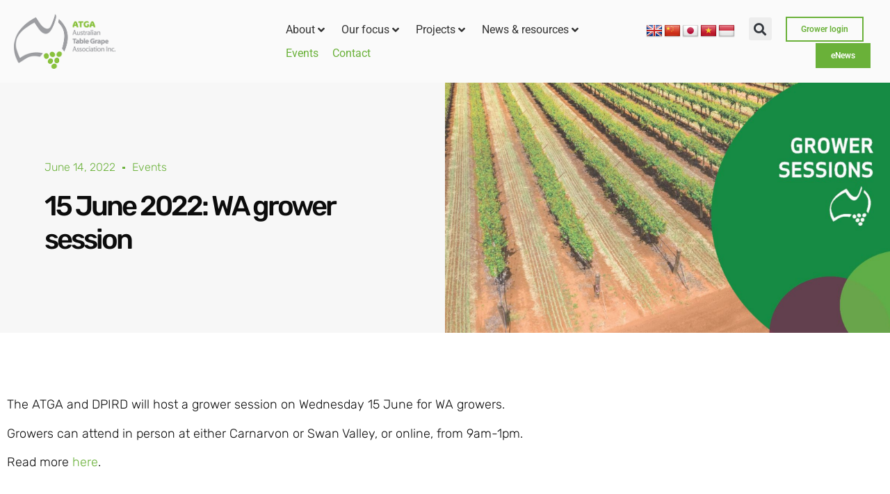

--- FILE ---
content_type: text/html; charset=UTF-8
request_url: https://australiangrapes.com.au/wa-grower-session/
body_size: 28877
content:
<!doctype html>
<html lang="en-AU">
<head>
	<meta charset="UTF-8">
	<meta name="viewport" content="width=device-width, initial-scale=1">
	<link rel="profile" href="https://gmpg.org/xfn/11">
	<meta name='robots' content='index, follow, max-image-preview:large, max-snippet:-1, max-video-preview:-1' />

	<!-- This site is optimized with the Yoast SEO plugin v26.7 - https://yoast.com/wordpress/plugins/seo/ -->
	<title>15 June 2022: WA grower session - Australian Table Grape Association</title>
	<link rel="canonical" href="https://australiangrapes.com.au/wa-grower-session/" />
	<meta property="og:locale" content="en_US" />
	<meta property="og:type" content="article" />
	<meta property="og:title" content="15 June 2022: WA grower session - Australian Table Grape Association" />
	<meta property="og:description" content="The ATGA and DPIRD will host a grower session on Wednesday 15 June for WA growers. Growers can attend in person at either Carnarvon or Swan Valley, or online, from 9am-1pm. Read more here." />
	<meta property="og:url" content="https://australiangrapes.com.au/wa-grower-session/" />
	<meta property="og:site_name" content="Australian Table Grape Association" />
	<meta property="article:published_time" content="2022-06-13T23:51:45+00:00" />
	<meta property="article:modified_time" content="2022-06-13T23:52:46+00:00" />
	<meta property="og:image" content="https://australiangrapes.com.au/wp-content/uploads/2022/05/Grower-Sessions.png" />
	<meta property="og:image:width" content="1675" />
	<meta property="og:image:height" content="945" />
	<meta property="og:image:type" content="image/png" />
	<meta name="author" content="tmilner@atga.net.au" />
	<meta name="twitter:card" content="summary_large_image" />
	<meta name="twitter:label1" content="Written by" />
	<meta name="twitter:data1" content="tmilner@atga.net.au" />
	<meta name="twitter:label2" content="Est. reading time" />
	<meta name="twitter:data2" content="1 minute" />
	<script type="application/ld+json" class="yoast-schema-graph">{"@context":"https://schema.org","@graph":[{"@type":"Article","@id":"https://australiangrapes.com.au/wa-grower-session/#article","isPartOf":{"@id":"https://australiangrapes.com.au/wa-grower-session/"},"author":{"name":"tmilner@atga.net.au","@id":"https://australiangrapes.com.au/#/schema/person/06469e698e772578f0e26dce2ccbbb02"},"headline":"15 June 2022: WA grower session","datePublished":"2022-06-13T23:51:45+00:00","dateModified":"2022-06-13T23:52:46+00:00","mainEntityOfPage":{"@id":"https://australiangrapes.com.au/wa-grower-session/"},"wordCount":38,"commentCount":0,"publisher":{"@id":"https://australiangrapes.com.au/#organization"},"image":{"@id":"https://australiangrapes.com.au/wa-grower-session/#primaryimage"},"thumbnailUrl":"https://australiangrapes.com.au/wp-content/uploads/2022/05/Grower-Sessions.png","articleSection":["Events"],"inLanguage":"en-AU","potentialAction":[{"@type":"CommentAction","name":"Comment","target":["https://australiangrapes.com.au/wa-grower-session/#respond"]}]},{"@type":"WebPage","@id":"https://australiangrapes.com.au/wa-grower-session/","url":"https://australiangrapes.com.au/wa-grower-session/","name":"15 June 2022: WA grower session - Australian Table Grape Association","isPartOf":{"@id":"https://australiangrapes.com.au/#website"},"primaryImageOfPage":{"@id":"https://australiangrapes.com.au/wa-grower-session/#primaryimage"},"image":{"@id":"https://australiangrapes.com.au/wa-grower-session/#primaryimage"},"thumbnailUrl":"https://australiangrapes.com.au/wp-content/uploads/2022/05/Grower-Sessions.png","datePublished":"2022-06-13T23:51:45+00:00","dateModified":"2022-06-13T23:52:46+00:00","breadcrumb":{"@id":"https://australiangrapes.com.au/wa-grower-session/#breadcrumb"},"inLanguage":"en-AU","potentialAction":[{"@type":"ReadAction","target":["https://australiangrapes.com.au/wa-grower-session/"]}]},{"@type":"ImageObject","inLanguage":"en-AU","@id":"https://australiangrapes.com.au/wa-grower-session/#primaryimage","url":"https://australiangrapes.com.au/wp-content/uploads/2022/05/Grower-Sessions.png","contentUrl":"https://australiangrapes.com.au/wp-content/uploads/2022/05/Grower-Sessions.png","width":1675,"height":945},{"@type":"BreadcrumbList","@id":"https://australiangrapes.com.au/wa-grower-session/#breadcrumb","itemListElement":[{"@type":"ListItem","position":1,"name":"Home","item":"https://australiangrapes.com.au/"},{"@type":"ListItem","position":2,"name":"15 June 2022: WA grower session"}]},{"@type":"WebSite","@id":"https://australiangrapes.com.au/#website","url":"https://australiangrapes.com.au/","name":"Australian Table Grape Association","description":"","publisher":{"@id":"https://australiangrapes.com.au/#organization"},"potentialAction":[{"@type":"SearchAction","target":{"@type":"EntryPoint","urlTemplate":"https://australiangrapes.com.au/?s={search_term_string}"},"query-input":{"@type":"PropertyValueSpecification","valueRequired":true,"valueName":"search_term_string"}}],"inLanguage":"en-AU"},{"@type":"Organization","@id":"https://australiangrapes.com.au/#organization","name":"Australian Table Grape Association","url":"https://australiangrapes.com.au/","logo":{"@type":"ImageObject","inLanguage":"en-AU","@id":"https://australiangrapes.com.au/#/schema/logo/image/","url":"https://australiangrapes.com.au/wp-content/uploads/2020/11/atga-logo3.png","contentUrl":"https://australiangrapes.com.au/wp-content/uploads/2020/11/atga-logo3.png","width":327,"height":178,"caption":"Australian Table Grape Association"},"image":{"@id":"https://australiangrapes.com.au/#/schema/logo/image/"}},{"@type":"Person","@id":"https://australiangrapes.com.au/#/schema/person/06469e698e772578f0e26dce2ccbbb02","name":"tmilner@atga.net.au","image":{"@type":"ImageObject","inLanguage":"en-AU","@id":"https://australiangrapes.com.au/#/schema/person/image/","url":"https://secure.gravatar.com/avatar/c41701fc22664b9f4d92667cc2c21b0e095e774229e2451d101d31e746c9e6ee?s=96&d=mm&r=g","contentUrl":"https://secure.gravatar.com/avatar/c41701fc22664b9f4d92667cc2c21b0e095e774229e2451d101d31e746c9e6ee?s=96&d=mm&r=g","caption":"tmilner@atga.net.au"},"url":"https://australiangrapes.com.au/author/tmilneratga-net-au/"}]}</script>
	<!-- / Yoast SEO plugin. -->


<link rel='dns-prefetch' href='//translate.google.com' />
<link rel="alternate" type="application/rss+xml" title="Australian Table Grape Association &raquo; Feed" href="https://australiangrapes.com.au/feed/" />
<link rel="alternate" type="application/rss+xml" title="Australian Table Grape Association &raquo; Comments Feed" href="https://australiangrapes.com.au/comments/feed/" />
<link rel="alternate" type="application/rss+xml" title="Australian Table Grape Association &raquo; 15 June 2022: WA grower session Comments Feed" href="https://australiangrapes.com.au/wa-grower-session/feed/" />
<link rel="alternate" title="oEmbed (JSON)" type="application/json+oembed" href="https://australiangrapes.com.au/wp-json/oembed/1.0/embed?url=https%3A%2F%2Faustraliangrapes.com.au%2Fwa-grower-session%2F" />
<link rel="alternate" title="oEmbed (XML)" type="text/xml+oembed" href="https://australiangrapes.com.au/wp-json/oembed/1.0/embed?url=https%3A%2F%2Faustraliangrapes.com.au%2Fwa-grower-session%2F&#038;format=xml" />
<style id='wp-img-auto-sizes-contain-inline-css'>
img:is([sizes=auto i],[sizes^="auto," i]){contain-intrinsic-size:3000px 1500px}
/*# sourceURL=wp-img-auto-sizes-contain-inline-css */
</style>
<link rel='stylesheet' id='hello-elementor-theme-style-css' href='https://australiangrapes.com.au/wp-content/themes/hello-elementor/assets/css/theme.css?ver=3.4.5' media='all' />
<link rel='stylesheet' id='jet-menu-hello-css' href='https://australiangrapes.com.au/wp-content/plugins/jet-menu/integration/themes/hello-elementor/assets/css/style.css?ver=2.4.18' media='all' />
<link rel='stylesheet' id='swiper-css' href='https://australiangrapes.com.au/wp-content/plugins/elementor/assets/lib/swiper/v8/css/swiper.min.css?ver=8.4.5' media='all' />
<link rel='stylesheet' id='e-swiper-css' href='https://australiangrapes.com.au/wp-content/plugins/elementor/assets/css/conditionals/e-swiper.min.css?ver=3.34.1' media='all' />
<link rel='stylesheet' id='elementor-icons-shared-0-css' href='https://australiangrapes.com.au/wp-content/plugins/elementor/assets/lib/font-awesome/css/fontawesome.min.css?ver=5.15.3' media='all' />
<link rel='stylesheet' id='elementor-icons-fa-solid-css' href='https://australiangrapes.com.au/wp-content/plugins/elementor/assets/lib/font-awesome/css/solid.min.css?ver=5.15.3' media='all' />
<style id='wp-emoji-styles-inline-css'>

	img.wp-smiley, img.emoji {
		display: inline !important;
		border: none !important;
		box-shadow: none !important;
		height: 1em !important;
		width: 1em !important;
		margin: 0 0.07em !important;
		vertical-align: -0.1em !important;
		background: none !important;
		padding: 0 !important;
	}
/*# sourceURL=wp-emoji-styles-inline-css */
</style>
<link rel='stylesheet' id='wp-block-library-css' href='https://australiangrapes.com.au/wp-includes/css/dist/block-library/style.min.css?ver=6.9' media='all' />
<link rel='stylesheet' id='jet-engine-frontend-css' href='https://australiangrapes.com.au/wp-content/plugins/jet-engine/assets/css/frontend.css?ver=3.8.2.1' media='all' />
<style id='global-styles-inline-css'>
:root{--wp--preset--aspect-ratio--square: 1;--wp--preset--aspect-ratio--4-3: 4/3;--wp--preset--aspect-ratio--3-4: 3/4;--wp--preset--aspect-ratio--3-2: 3/2;--wp--preset--aspect-ratio--2-3: 2/3;--wp--preset--aspect-ratio--16-9: 16/9;--wp--preset--aspect-ratio--9-16: 9/16;--wp--preset--color--black: #000000;--wp--preset--color--cyan-bluish-gray: #abb8c3;--wp--preset--color--white: #ffffff;--wp--preset--color--pale-pink: #f78da7;--wp--preset--color--vivid-red: #cf2e2e;--wp--preset--color--luminous-vivid-orange: #ff6900;--wp--preset--color--luminous-vivid-amber: #fcb900;--wp--preset--color--light-green-cyan: #7bdcb5;--wp--preset--color--vivid-green-cyan: #00d084;--wp--preset--color--pale-cyan-blue: #8ed1fc;--wp--preset--color--vivid-cyan-blue: #0693e3;--wp--preset--color--vivid-purple: #9b51e0;--wp--preset--gradient--vivid-cyan-blue-to-vivid-purple: linear-gradient(135deg,rgb(6,147,227) 0%,rgb(155,81,224) 100%);--wp--preset--gradient--light-green-cyan-to-vivid-green-cyan: linear-gradient(135deg,rgb(122,220,180) 0%,rgb(0,208,130) 100%);--wp--preset--gradient--luminous-vivid-amber-to-luminous-vivid-orange: linear-gradient(135deg,rgb(252,185,0) 0%,rgb(255,105,0) 100%);--wp--preset--gradient--luminous-vivid-orange-to-vivid-red: linear-gradient(135deg,rgb(255,105,0) 0%,rgb(207,46,46) 100%);--wp--preset--gradient--very-light-gray-to-cyan-bluish-gray: linear-gradient(135deg,rgb(238,238,238) 0%,rgb(169,184,195) 100%);--wp--preset--gradient--cool-to-warm-spectrum: linear-gradient(135deg,rgb(74,234,220) 0%,rgb(151,120,209) 20%,rgb(207,42,186) 40%,rgb(238,44,130) 60%,rgb(251,105,98) 80%,rgb(254,248,76) 100%);--wp--preset--gradient--blush-light-purple: linear-gradient(135deg,rgb(255,206,236) 0%,rgb(152,150,240) 100%);--wp--preset--gradient--blush-bordeaux: linear-gradient(135deg,rgb(254,205,165) 0%,rgb(254,45,45) 50%,rgb(107,0,62) 100%);--wp--preset--gradient--luminous-dusk: linear-gradient(135deg,rgb(255,203,112) 0%,rgb(199,81,192) 50%,rgb(65,88,208) 100%);--wp--preset--gradient--pale-ocean: linear-gradient(135deg,rgb(255,245,203) 0%,rgb(182,227,212) 50%,rgb(51,167,181) 100%);--wp--preset--gradient--electric-grass: linear-gradient(135deg,rgb(202,248,128) 0%,rgb(113,206,126) 100%);--wp--preset--gradient--midnight: linear-gradient(135deg,rgb(2,3,129) 0%,rgb(40,116,252) 100%);--wp--preset--font-size--small: 13px;--wp--preset--font-size--medium: 20px;--wp--preset--font-size--large: 36px;--wp--preset--font-size--x-large: 42px;--wp--preset--spacing--20: 0.44rem;--wp--preset--spacing--30: 0.67rem;--wp--preset--spacing--40: 1rem;--wp--preset--spacing--50: 1.5rem;--wp--preset--spacing--60: 2.25rem;--wp--preset--spacing--70: 3.38rem;--wp--preset--spacing--80: 5.06rem;--wp--preset--shadow--natural: 6px 6px 9px rgba(0, 0, 0, 0.2);--wp--preset--shadow--deep: 12px 12px 50px rgba(0, 0, 0, 0.4);--wp--preset--shadow--sharp: 6px 6px 0px rgba(0, 0, 0, 0.2);--wp--preset--shadow--outlined: 6px 6px 0px -3px rgb(255, 255, 255), 6px 6px rgb(0, 0, 0);--wp--preset--shadow--crisp: 6px 6px 0px rgb(0, 0, 0);}:root { --wp--style--global--content-size: 800px;--wp--style--global--wide-size: 1200px; }:where(body) { margin: 0; }.wp-site-blocks > .alignleft { float: left; margin-right: 2em; }.wp-site-blocks > .alignright { float: right; margin-left: 2em; }.wp-site-blocks > .aligncenter { justify-content: center; margin-left: auto; margin-right: auto; }:where(.wp-site-blocks) > * { margin-block-start: 24px; margin-block-end: 0; }:where(.wp-site-blocks) > :first-child { margin-block-start: 0; }:where(.wp-site-blocks) > :last-child { margin-block-end: 0; }:root { --wp--style--block-gap: 24px; }:root :where(.is-layout-flow) > :first-child{margin-block-start: 0;}:root :where(.is-layout-flow) > :last-child{margin-block-end: 0;}:root :where(.is-layout-flow) > *{margin-block-start: 24px;margin-block-end: 0;}:root :where(.is-layout-constrained) > :first-child{margin-block-start: 0;}:root :where(.is-layout-constrained) > :last-child{margin-block-end: 0;}:root :where(.is-layout-constrained) > *{margin-block-start: 24px;margin-block-end: 0;}:root :where(.is-layout-flex){gap: 24px;}:root :where(.is-layout-grid){gap: 24px;}.is-layout-flow > .alignleft{float: left;margin-inline-start: 0;margin-inline-end: 2em;}.is-layout-flow > .alignright{float: right;margin-inline-start: 2em;margin-inline-end: 0;}.is-layout-flow > .aligncenter{margin-left: auto !important;margin-right: auto !important;}.is-layout-constrained > .alignleft{float: left;margin-inline-start: 0;margin-inline-end: 2em;}.is-layout-constrained > .alignright{float: right;margin-inline-start: 2em;margin-inline-end: 0;}.is-layout-constrained > .aligncenter{margin-left: auto !important;margin-right: auto !important;}.is-layout-constrained > :where(:not(.alignleft):not(.alignright):not(.alignfull)){max-width: var(--wp--style--global--content-size);margin-left: auto !important;margin-right: auto !important;}.is-layout-constrained > .alignwide{max-width: var(--wp--style--global--wide-size);}body .is-layout-flex{display: flex;}.is-layout-flex{flex-wrap: wrap;align-items: center;}.is-layout-flex > :is(*, div){margin: 0;}body .is-layout-grid{display: grid;}.is-layout-grid > :is(*, div){margin: 0;}body{padding-top: 0px;padding-right: 0px;padding-bottom: 0px;padding-left: 0px;}a:where(:not(.wp-element-button)){text-decoration: underline;}:root :where(.wp-element-button, .wp-block-button__link){background-color: #32373c;border-width: 0;color: #fff;font-family: inherit;font-size: inherit;font-style: inherit;font-weight: inherit;letter-spacing: inherit;line-height: inherit;padding-top: calc(0.667em + 2px);padding-right: calc(1.333em + 2px);padding-bottom: calc(0.667em + 2px);padding-left: calc(1.333em + 2px);text-decoration: none;text-transform: inherit;}.has-black-color{color: var(--wp--preset--color--black) !important;}.has-cyan-bluish-gray-color{color: var(--wp--preset--color--cyan-bluish-gray) !important;}.has-white-color{color: var(--wp--preset--color--white) !important;}.has-pale-pink-color{color: var(--wp--preset--color--pale-pink) !important;}.has-vivid-red-color{color: var(--wp--preset--color--vivid-red) !important;}.has-luminous-vivid-orange-color{color: var(--wp--preset--color--luminous-vivid-orange) !important;}.has-luminous-vivid-amber-color{color: var(--wp--preset--color--luminous-vivid-amber) !important;}.has-light-green-cyan-color{color: var(--wp--preset--color--light-green-cyan) !important;}.has-vivid-green-cyan-color{color: var(--wp--preset--color--vivid-green-cyan) !important;}.has-pale-cyan-blue-color{color: var(--wp--preset--color--pale-cyan-blue) !important;}.has-vivid-cyan-blue-color{color: var(--wp--preset--color--vivid-cyan-blue) !important;}.has-vivid-purple-color{color: var(--wp--preset--color--vivid-purple) !important;}.has-black-background-color{background-color: var(--wp--preset--color--black) !important;}.has-cyan-bluish-gray-background-color{background-color: var(--wp--preset--color--cyan-bluish-gray) !important;}.has-white-background-color{background-color: var(--wp--preset--color--white) !important;}.has-pale-pink-background-color{background-color: var(--wp--preset--color--pale-pink) !important;}.has-vivid-red-background-color{background-color: var(--wp--preset--color--vivid-red) !important;}.has-luminous-vivid-orange-background-color{background-color: var(--wp--preset--color--luminous-vivid-orange) !important;}.has-luminous-vivid-amber-background-color{background-color: var(--wp--preset--color--luminous-vivid-amber) !important;}.has-light-green-cyan-background-color{background-color: var(--wp--preset--color--light-green-cyan) !important;}.has-vivid-green-cyan-background-color{background-color: var(--wp--preset--color--vivid-green-cyan) !important;}.has-pale-cyan-blue-background-color{background-color: var(--wp--preset--color--pale-cyan-blue) !important;}.has-vivid-cyan-blue-background-color{background-color: var(--wp--preset--color--vivid-cyan-blue) !important;}.has-vivid-purple-background-color{background-color: var(--wp--preset--color--vivid-purple) !important;}.has-black-border-color{border-color: var(--wp--preset--color--black) !important;}.has-cyan-bluish-gray-border-color{border-color: var(--wp--preset--color--cyan-bluish-gray) !important;}.has-white-border-color{border-color: var(--wp--preset--color--white) !important;}.has-pale-pink-border-color{border-color: var(--wp--preset--color--pale-pink) !important;}.has-vivid-red-border-color{border-color: var(--wp--preset--color--vivid-red) !important;}.has-luminous-vivid-orange-border-color{border-color: var(--wp--preset--color--luminous-vivid-orange) !important;}.has-luminous-vivid-amber-border-color{border-color: var(--wp--preset--color--luminous-vivid-amber) !important;}.has-light-green-cyan-border-color{border-color: var(--wp--preset--color--light-green-cyan) !important;}.has-vivid-green-cyan-border-color{border-color: var(--wp--preset--color--vivid-green-cyan) !important;}.has-pale-cyan-blue-border-color{border-color: var(--wp--preset--color--pale-cyan-blue) !important;}.has-vivid-cyan-blue-border-color{border-color: var(--wp--preset--color--vivid-cyan-blue) !important;}.has-vivid-purple-border-color{border-color: var(--wp--preset--color--vivid-purple) !important;}.has-vivid-cyan-blue-to-vivid-purple-gradient-background{background: var(--wp--preset--gradient--vivid-cyan-blue-to-vivid-purple) !important;}.has-light-green-cyan-to-vivid-green-cyan-gradient-background{background: var(--wp--preset--gradient--light-green-cyan-to-vivid-green-cyan) !important;}.has-luminous-vivid-amber-to-luminous-vivid-orange-gradient-background{background: var(--wp--preset--gradient--luminous-vivid-amber-to-luminous-vivid-orange) !important;}.has-luminous-vivid-orange-to-vivid-red-gradient-background{background: var(--wp--preset--gradient--luminous-vivid-orange-to-vivid-red) !important;}.has-very-light-gray-to-cyan-bluish-gray-gradient-background{background: var(--wp--preset--gradient--very-light-gray-to-cyan-bluish-gray) !important;}.has-cool-to-warm-spectrum-gradient-background{background: var(--wp--preset--gradient--cool-to-warm-spectrum) !important;}.has-blush-light-purple-gradient-background{background: var(--wp--preset--gradient--blush-light-purple) !important;}.has-blush-bordeaux-gradient-background{background: var(--wp--preset--gradient--blush-bordeaux) !important;}.has-luminous-dusk-gradient-background{background: var(--wp--preset--gradient--luminous-dusk) !important;}.has-pale-ocean-gradient-background{background: var(--wp--preset--gradient--pale-ocean) !important;}.has-electric-grass-gradient-background{background: var(--wp--preset--gradient--electric-grass) !important;}.has-midnight-gradient-background{background: var(--wp--preset--gradient--midnight) !important;}.has-small-font-size{font-size: var(--wp--preset--font-size--small) !important;}.has-medium-font-size{font-size: var(--wp--preset--font-size--medium) !important;}.has-large-font-size{font-size: var(--wp--preset--font-size--large) !important;}.has-x-large-font-size{font-size: var(--wp--preset--font-size--x-large) !important;}
:root :where(.wp-block-pullquote){font-size: 1.5em;line-height: 1.6;}
/*# sourceURL=global-styles-inline-css */
</style>
<link rel='stylesheet' id='google-language-translator-css' href='https://australiangrapes.com.au/wp-content/plugins/google-language-translator/css/style.css?ver=6.0.20' media='' />
<link rel='stylesheet' id='woocommerce-layout-css' href='https://australiangrapes.com.au/wp-content/plugins/woocommerce/assets/css/woocommerce-layout.css?ver=10.4.3' media='all' />
<link rel='stylesheet' id='woocommerce-smallscreen-css' href='https://australiangrapes.com.au/wp-content/plugins/woocommerce/assets/css/woocommerce-smallscreen.css?ver=10.4.3' media='only screen and (max-width: 768px)' />
<link rel='stylesheet' id='woocommerce-general-css' href='https://australiangrapes.com.au/wp-content/plugins/woocommerce/assets/css/woocommerce.css?ver=10.4.3' media='all' />
<style id='woocommerce-inline-inline-css'>
.woocommerce form .form-row .required { visibility: visible; }
/*# sourceURL=woocommerce-inline-inline-css */
</style>
<link rel='stylesheet' id='hello-elementor-css' href='https://australiangrapes.com.au/wp-content/themes/hello-elementor/assets/css/reset.css?ver=3.4.5' media='all' />
<link rel='stylesheet' id='hello-elementor-header-footer-css' href='https://australiangrapes.com.au/wp-content/themes/hello-elementor/assets/css/header-footer.css?ver=3.4.5' media='all' />
<link rel='stylesheet' id='jet-menu-public-styles-css' href='https://australiangrapes.com.au/wp-content/plugins/jet-menu/assets/public/css/public.css?ver=2.4.18' media='all' />
<link rel='stylesheet' id='jet-menu-general-css' href='https://australiangrapes.com.au/wp-content/uploads/jet-menu/jet-menu-general.css?ver=1687490622' media='all' />
<link rel='stylesheet' id='jet-menu-general.min-css' href='https://australiangrapes.com.au/wp-content/uploads/jet-menu/jet-menu-general.min.css?ver=1687490615' media='all' />
<link rel='stylesheet' id='jet-woo-builder-css' href='https://australiangrapes.com.au/wp-content/plugins/jet-woo-builder/assets/css/frontend.css?ver=2.2.3' media='all' />
<style id='jet-woo-builder-inline-css'>
@font-face {
				font-family: "WooCommerce";
				font-weight: normal;
				font-style: normal;
				src: url("https://australiangrapes.com.au/wp-content/plugins/woocommerce/assets/fonts/WooCommerce.eot");
				src: url("https://australiangrapes.com.au/wp-content/plugins/woocommerce/assets/fonts/WooCommerce.eot?#iefix") format("embedded-opentype"),
					 url("https://australiangrapes.com.au/wp-content/plugins/woocommerce/assets/fonts/WooCommerce.woff") format("woff"),
					 url("https://australiangrapes.com.au/wp-content/plugins/woocommerce/assets/fonts/WooCommerce.ttf") format("truetype"),
					 url("https://australiangrapes.com.au/wp-content/plugins/woocommerce/assets/fonts/WooCommerce.svg#WooCommerce") format("svg");
			}
/*# sourceURL=jet-woo-builder-inline-css */
</style>
<link rel='stylesheet' id='jet-woo-builder-frontend-font-css' href='https://australiangrapes.com.au/wp-content/plugins/jet-woo-builder/assets/css/lib/jetwoobuilder-frontend-font/css/jetwoobuilder-frontend-font.css?ver=2.2.3' media='all' />
<link rel='stylesheet' id='dflip-style-css' href='https://australiangrapes.com.au/wp-content/plugins/3d-flipbook-dflip-lite/assets/css/dflip.min.css?ver=2.4.20' media='all' />
<link rel='stylesheet' id='elementor-frontend-css' href='https://australiangrapes.com.au/wp-content/plugins/elementor/assets/css/frontend.min.css?ver=3.34.1' media='all' />
<style id='elementor-frontend-inline-css'>
.elementor-1453 .elementor-element.elementor-element-2247a39:not(.elementor-motion-effects-element-type-background) > .elementor-widget-wrap, .elementor-1453 .elementor-element.elementor-element-2247a39 > .elementor-widget-wrap > .elementor-motion-effects-container > .elementor-motion-effects-layer{background-image:url("https://australiangrapes.com.au/wp-content/uploads/2022/05/Grower-Sessions.png");}
/*# sourceURL=elementor-frontend-inline-css */
</style>
<link rel='stylesheet' id='widget-image-css' href='https://australiangrapes.com.au/wp-content/plugins/elementor/assets/css/widget-image.min.css?ver=3.34.1' media='all' />
<link rel='stylesheet' id='widget-search-form-css' href='https://australiangrapes.com.au/wp-content/plugins/elementor-pro/assets/css/widget-search-form.min.css?ver=3.34.0' media='all' />
<link rel='stylesheet' id='widget-nav-menu-css' href='https://australiangrapes.com.au/wp-content/plugins/elementor-pro/assets/css/widget-nav-menu.min.css?ver=3.34.0' media='all' />
<link rel='stylesheet' id='widget-heading-css' href='https://australiangrapes.com.au/wp-content/plugins/elementor/assets/css/widget-heading.min.css?ver=3.34.1' media='all' />
<link rel='stylesheet' id='widget-social-icons-css' href='https://australiangrapes.com.au/wp-content/plugins/elementor/assets/css/widget-social-icons.min.css?ver=3.34.1' media='all' />
<link rel='stylesheet' id='e-apple-webkit-css' href='https://australiangrapes.com.au/wp-content/plugins/elementor/assets/css/conditionals/apple-webkit.min.css?ver=3.34.1' media='all' />
<link rel='stylesheet' id='widget-icon-list-css' href='https://australiangrapes.com.au/wp-content/plugins/elementor/assets/css/widget-icon-list.min.css?ver=3.34.1' media='all' />
<link rel='stylesheet' id='widget-spacer-css' href='https://australiangrapes.com.au/wp-content/plugins/elementor/assets/css/widget-spacer.min.css?ver=3.34.1' media='all' />
<link rel='stylesheet' id='widget-post-info-css' href='https://australiangrapes.com.au/wp-content/plugins/elementor-pro/assets/css/widget-post-info.min.css?ver=3.34.0' media='all' />
<link rel='stylesheet' id='elementor-icons-fa-regular-css' href='https://australiangrapes.com.au/wp-content/plugins/elementor/assets/lib/font-awesome/css/regular.min.css?ver=5.15.3' media='all' />
<link rel='stylesheet' id='widget-divider-css' href='https://australiangrapes.com.au/wp-content/plugins/elementor/assets/css/widget-divider.min.css?ver=3.34.1' media='all' />
<link rel='stylesheet' id='widget-share-buttons-css' href='https://australiangrapes.com.au/wp-content/plugins/elementor-pro/assets/css/widget-share-buttons.min.css?ver=3.34.0' media='all' />
<link rel='stylesheet' id='elementor-icons-fa-brands-css' href='https://australiangrapes.com.au/wp-content/plugins/elementor/assets/lib/font-awesome/css/brands.min.css?ver=5.15.3' media='all' />
<link rel='stylesheet' id='widget-posts-css' href='https://australiangrapes.com.au/wp-content/plugins/elementor-pro/assets/css/widget-posts.min.css?ver=3.34.0' media='all' />
<link rel='stylesheet' id='elementor-icons-css' href='https://australiangrapes.com.au/wp-content/plugins/elementor/assets/lib/eicons/css/elementor-icons.min.css?ver=5.45.0' media='all' />
<link rel='stylesheet' id='elementor-post-10-css' href='https://australiangrapes.com.au/wp-content/uploads/elementor/css/post-10.css?ver=1768440694' media='all' />
<link rel='stylesheet' id='uael-frontend-css' href='https://australiangrapes.com.au/wp-content/plugins/ultimate-elementor/assets/min-css/uael-frontend.min.css?ver=1.42.2' media='all' />
<link rel='stylesheet' id='uael-teammember-social-icons-css' href='https://australiangrapes.com.au/wp-content/plugins/elementor/assets/css/widget-social-icons.min.css?ver=3.24.0' media='all' />
<link rel='stylesheet' id='uael-social-share-icons-brands-css' href='https://australiangrapes.com.au/wp-content/plugins/elementor/assets/lib/font-awesome/css/brands.css?ver=5.15.3' media='all' />
<link rel='stylesheet' id='uael-social-share-icons-fontawesome-css' href='https://australiangrapes.com.au/wp-content/plugins/elementor/assets/lib/font-awesome/css/fontawesome.css?ver=5.15.3' media='all' />
<link rel='stylesheet' id='uael-nav-menu-icons-css' href='https://australiangrapes.com.au/wp-content/plugins/elementor/assets/lib/font-awesome/css/solid.css?ver=5.15.3' media='all' />
<link rel='stylesheet' id='elementor-post-262-css' href='https://australiangrapes.com.au/wp-content/uploads/elementor/css/post-262.css?ver=1768440695' media='all' />
<link rel='stylesheet' id='elementor-post-287-css' href='https://australiangrapes.com.au/wp-content/uploads/elementor/css/post-287.css?ver=1768441486' media='all' />
<link rel='stylesheet' id='elementor-post-1453-css' href='https://australiangrapes.com.au/wp-content/uploads/elementor/css/post-1453.css?ver=1768441094' media='all' />
<link rel='stylesheet' id='dashicons-css' href='https://australiangrapes.com.au/wp-includes/css/dashicons.min.css?ver=6.9' media='all' />
<link rel='stylesheet' id='eael-general-css' href='https://australiangrapes.com.au/wp-content/plugins/essential-addons-for-elementor-lite/assets/front-end/css/view/general.min.css?ver=6.5.7' media='all' />
<link rel='stylesheet' id='elementor-gf-local-roboto-css' href='https://australiangrapes.com.au/wp-content/uploads/elementor/google-fonts/css/roboto.css?ver=1744690151' media='all' />
<link rel='stylesheet' id='elementor-gf-local-robotoslab-css' href='https://australiangrapes.com.au/wp-content/uploads/elementor/google-fonts/css/robotoslab.css?ver=1744690163' media='all' />
<link rel='stylesheet' id='elementor-gf-local-lato-css' href='https://australiangrapes.com.au/wp-content/uploads/elementor/google-fonts/css/lato.css?ver=1744690166' media='all' />
<link rel='stylesheet' id='elementor-gf-local-rubik-css' href='https://australiangrapes.com.au/wp-content/uploads/elementor/google-fonts/css/rubik.css?ver=1744690525' media='all' />
<script src="https://australiangrapes.com.au/wp-includes/js/jquery/jquery.min.js?ver=3.7.1" id="jquery-core-js"></script>
<script src="https://australiangrapes.com.au/wp-includes/js/jquery/jquery-migrate.min.js?ver=3.4.1" id="jquery-migrate-js"></script>
<script src="https://australiangrapes.com.au/wp-content/plugins/woocommerce/assets/js/jquery-blockui/jquery.blockUI.min.js?ver=2.7.0-wc.10.4.3" id="wc-jquery-blockui-js" defer data-wp-strategy="defer"></script>
<script id="wc-add-to-cart-js-extra">
var wc_add_to_cart_params = {"ajax_url":"/wp-admin/admin-ajax.php","wc_ajax_url":"/?wc-ajax=%%endpoint%%","i18n_view_cart":"View cart","cart_url":"https://australiangrapes.com.au/cart/","is_cart":"","cart_redirect_after_add":"no"};
//# sourceURL=wc-add-to-cart-js-extra
</script>
<script src="https://australiangrapes.com.au/wp-content/plugins/woocommerce/assets/js/frontend/add-to-cart.min.js?ver=10.4.3" id="wc-add-to-cart-js" defer data-wp-strategy="defer"></script>
<script src="https://australiangrapes.com.au/wp-content/plugins/woocommerce/assets/js/js-cookie/js.cookie.min.js?ver=2.1.4-wc.10.4.3" id="wc-js-cookie-js" defer data-wp-strategy="defer"></script>
<script id="woocommerce-js-extra">
var woocommerce_params = {"ajax_url":"/wp-admin/admin-ajax.php","wc_ajax_url":"/?wc-ajax=%%endpoint%%","i18n_password_show":"Show password","i18n_password_hide":"Hide password"};
//# sourceURL=woocommerce-js-extra
</script>
<script src="https://australiangrapes.com.au/wp-content/plugins/woocommerce/assets/js/frontend/woocommerce.min.js?ver=10.4.3" id="woocommerce-js" defer data-wp-strategy="defer"></script>
<link rel="https://api.w.org/" href="https://australiangrapes.com.au/wp-json/" /><link rel="alternate" title="JSON" type="application/json" href="https://australiangrapes.com.au/wp-json/wp/v2/posts/3889" /><link rel="EditURI" type="application/rsd+xml" title="RSD" href="https://australiangrapes.com.au/xmlrpc.php?rsd" />
<link rel='shortlink' href='https://australiangrapes.com.au/?p=3889' />
<style id="essential-blocks-global-styles">
            :root {
                --eb-global-primary-color: #101828;
--eb-global-secondary-color: #475467;
--eb-global-tertiary-color: #98A2B3;
--eb-global-text-color: #475467;
--eb-global-heading-color: #1D2939;
--eb-global-link-color: #444CE7;
--eb-global-background-color: #F9FAFB;
--eb-global-button-text-color: #FFFFFF;
--eb-global-button-background-color: #101828;
--eb-gradient-primary-color: linear-gradient(90deg, hsla(259, 84%, 78%, 1) 0%, hsla(206, 67%, 75%, 1) 100%);
--eb-gradient-secondary-color: linear-gradient(90deg, hsla(18, 76%, 85%, 1) 0%, hsla(203, 69%, 84%, 1) 100%);
--eb-gradient-tertiary-color: linear-gradient(90deg, hsla(248, 21%, 15%, 1) 0%, hsla(250, 14%, 61%, 1) 100%);
--eb-gradient-background-color: linear-gradient(90deg, rgb(250, 250, 250) 0%, rgb(233, 233, 233) 49%, rgb(244, 243, 243) 100%);

                --eb-tablet-breakpoint: 1024px;
--eb-mobile-breakpoint: 767px;

            }
            
            
        </style><style>#google_language_translator{text-align:left!important;}select.goog-te-combo{float:right;}.goog-te-gadget{padding-top:13px;}.goog-te-gadget .goog-te-combo{margin-top:-7px!important;}.goog-te-gadget{margin-top:2px!important;}p.hello{font-size:12px;color:#666;}div.skiptranslate.goog-te-gadget{display:inline!important;}#google_language_translator,#language{clear:both;width:160px;text-align:right;}#language{float:right;}#flags{text-align:right;width:165px;float:right;clear:right;}#flags ul{float:right!important;}p.hello{text-align:right;float:right;clear:both;}.glt-clear{height:0px;clear:both;margin:0px;padding:0px;}#flags{width:165px;}#flags a{display:inline-block;margin-left:2px;}#google_language_translator a{display:none!important;}div.skiptranslate.goog-te-gadget{display:inline!important;}.goog-te-gadget{color:transparent!important;}.goog-te-gadget{font-size:0px!important;}.goog-branding{display:none;}.goog-tooltip{display: none!important;}.goog-tooltip:hover{display: none!important;}.goog-text-highlight{background-color:transparent!important;border:none!important;box-shadow:none!important;}#google_language_translator{display:none;}#google_language_translator select.goog-te-combo{color:#32373c;}div.skiptranslate{display:none!important;}body{top:0px!important;}#goog-gt-{display:none!important;}font font{background-color:transparent!important;box-shadow:none!important;position:initial!important;}#glt-translate-trigger{left:20px;right:auto;}#glt-translate-trigger > span{color:#ffffff;}#glt-translate-trigger{background:#f89406;}</style><!-- Google tag (gtag.js) -->
<script async src="https://www.googletagmanager.com/gtag/js?id=G-976K6HS9CC"></script>
<script>
  window.dataLayer = window.dataLayer || [];
  function gtag(){dataLayer.push(arguments);}
  gtag('js', new Date());

  gtag('config', 'G-976K6HS9CC');
</script>
	<noscript><style>.woocommerce-product-gallery{ opacity: 1 !important; }</style></noscript>
	<meta name="generator" content="Elementor 3.34.1; features: additional_custom_breakpoints; settings: css_print_method-external, google_font-enabled, font_display-auto">
			<style>
				.e-con.e-parent:nth-of-type(n+4):not(.e-lazyloaded):not(.e-no-lazyload),
				.e-con.e-parent:nth-of-type(n+4):not(.e-lazyloaded):not(.e-no-lazyload) * {
					background-image: none !important;
				}
				@media screen and (max-height: 1024px) {
					.e-con.e-parent:nth-of-type(n+3):not(.e-lazyloaded):not(.e-no-lazyload),
					.e-con.e-parent:nth-of-type(n+3):not(.e-lazyloaded):not(.e-no-lazyload) * {
						background-image: none !important;
					}
				}
				@media screen and (max-height: 640px) {
					.e-con.e-parent:nth-of-type(n+2):not(.e-lazyloaded):not(.e-no-lazyload),
					.e-con.e-parent:nth-of-type(n+2):not(.e-lazyloaded):not(.e-no-lazyload) * {
						background-image: none !important;
					}
				}
			</style>
			<link rel="icon" href="https://australiangrapes.com.au/wp-content/uploads/2020/12/favicon-100x100.jpg" sizes="32x32" />
<link rel="icon" href="https://australiangrapes.com.au/wp-content/uploads/2020/12/favicon.jpg" sizes="192x192" />
<link rel="apple-touch-icon" href="https://australiangrapes.com.au/wp-content/uploads/2020/12/favicon.jpg" />
<meta name="msapplication-TileImage" content="https://australiangrapes.com.au/wp-content/uploads/2020/12/favicon.jpg" />
		<style id="wp-custom-css">
			#variety-list-grid:nth-child(odd) {
    background-color: #fafafa;
}
#variety-list-grid .e-child {
    border-right: 1px solid #fff;
}
.sidebar-menu li
{
	border: 1px solid #f5f5f5!important;
	background: url('/wp-content/uploads/2020/11/list-arrow-s.png') no-repeat 95% center;
}
.copyright-dev a {
    color: #767676;
}
.sidebar-menu li:hover, .sidebar-menu li.current_page_item
{
	
		background: url('/wp-content/uploads/2020/11/list-arrow-hover-s.png') no-repeat 95% center;
}
body.single aside.jupiterx-sidebar.jupiterx-secondary.col-lg-3.order-lg-first {
    display: none;
}
body.single .container {
    max-width: 100%;
    padding: 0;
}
body.single .jupiterx-main-content {
    padding: 0;
}
.jet-checkboxes-list__row.jet-filter-row.jet-list-tree__parent span.jet-checkboxes-list__decorator {
    display: none;
}
.jet-woo-products__item.jet-woo-builder-product.col-desk-3 ul {
    padding-left: 0;
}
.jet-checkboxes-list__row.jet-filter-row.jet-list-tree__parent {
    float: left;
	  width: 15%;
}
.jet-list-tree__children {
    width: 75%;
}
body .jupiterx-site {
    overflow: hidden;
}
span.filler {
    background: #80d844;
    height: 100%;
    width: 100%;
    position: absolute;
    top: 0;
    left: 0;
    right: 0;
    bottom: 0;
}
#go-pricing-table-1843 ul.gw-go-body > li {
    padding: 0 !important;
	  height: 30px;
}
#go-pricing-table-1843 .gw-go-header {
    height: 50px;
}
#go-pricing-table-1843 .gw-go-col.gw-go-clean-style7 .gw-go-body-cell {
    font-size: 10px;
    padding: 7px;
}
#go-pricing-table-1843 .gw-go-10cols .gw-go-col-wrap {
    width: 7%;
}
#go-pricing-table-1843 .gw-go-10cols .gw-go-col-wrap:first-child {
    width: 19%;
    max-width: 138px !important;
}

.gw-go-col.gw-go-blue1 .gw-go-header h3, .gw-go.gw-go-hover .gw-go-col-wrap.gw-go-current .gw-go-col.gw-go-blue1 .gw-go-header h3 {
    font-size: 12px !important;
	color: #ffffff !important;
}
.gw-go-col.gw-go-blue1 .gw-go-body li, .gw-go.gw-go-hover .gw-go-col-wrap.gw-go-current .gw-go-col.gw-go-blue1 .gw-go-body li {
    color: #ffffff;
}
.gw-go-col-wrap.gw-go-disable-enlarge {
    padding: 0 !important;
}
.gw-go-col {
    border: solid 1px #ebebeb38;
    border-bottom: solid 1px #ebebeb38;
}
.gw-go-col.gw-go-blue1 .gw-go-body li.gw-go-even {
    background: #f5f5f529;
}
ul.gw-go-body > li {
    background: none;
    border-top: solid 1px #fff0;
}
#go-pricing-table-1843 .gw-go-header {
    height: 50px;
    border-bottom: 1px solid #ebebeb38;
	background: #9d9ea2;
}
body #go-pricing-table-1843 .gw-go-10cols .gw-go-col-wrap:first-child li {
    text-align: center !important;
}
.jet-woo-products__inner-box h2.jet-woo-product-title {
    text-align: center !important;
    font-weight: 700;
    font-size: 20px;
	  z-index: 2;
}
.variety-exp a {
    display: block;
}
/*.hidecalcform {
	opacity: 0;
}*/
a#variety-list-grid.Red .chngcol .elementor-widget-container {
    background-color: #af032d;
}
a#variety-list-grid.Green .chngcol .elementor-widget-container {
    background-color: #7ead02;
}
a#variety-list-grid.Black .chngcol .elementor-widget-container {
    background-color: #170131;
}

@media (min-width: 992px) {
body.single .col-lg-9 {
    flex: 0 0 100%;
    max-width: 100%;
}
}

.bio-btn {
	display: none;
}
.bio:hover .bio-btn {
	display: block;
}
.copyright-dev a {
   color: #fff;
}

















		</style>
		</head>
<body class="wp-singular post-template-default single single-post postid-3889 single-format-standard wp-custom-logo wp-embed-responsive wp-theme-hello-elementor theme-hello-elementor woocommerce-no-js hello-elementor-default jet-mega-menu-location elementor-default elementor-template-full-width elementor-kit-10 elementor-page-1453">


<a class="skip-link screen-reader-text" href="#content">Skip to content</a>

		<header data-elementor-type="header" data-elementor-id="262" class="elementor elementor-262 elementor-location-header" data-elementor-post-type="elementor_library">
					<section class="elementor-section elementor-top-section elementor-element elementor-element-b4e2e60 elementor-section-full_width elementor-hidden-tablet elementor-hidden-mobile elementor-section-height-default elementor-section-height-default" data-id="b4e2e60" data-element_type="section" data-settings="{&quot;background_background&quot;:&quot;classic&quot;,&quot;jet_parallax_layout_list&quot;:[{&quot;jet_parallax_layout_image&quot;:{&quot;url&quot;:&quot;&quot;,&quot;id&quot;:&quot;&quot;,&quot;size&quot;:&quot;&quot;},&quot;_id&quot;:&quot;02f4567&quot;,&quot;jet_parallax_layout_image_tablet&quot;:{&quot;url&quot;:&quot;&quot;,&quot;id&quot;:&quot;&quot;,&quot;size&quot;:&quot;&quot;},&quot;jet_parallax_layout_image_mobile&quot;:{&quot;url&quot;:&quot;&quot;,&quot;id&quot;:&quot;&quot;,&quot;size&quot;:&quot;&quot;},&quot;jet_parallax_layout_speed&quot;:{&quot;unit&quot;:&quot;%&quot;,&quot;size&quot;:50,&quot;sizes&quot;:[]},&quot;jet_parallax_layout_type&quot;:&quot;scroll&quot;,&quot;jet_parallax_layout_direction&quot;:&quot;1&quot;,&quot;jet_parallax_layout_fx_direction&quot;:null,&quot;jet_parallax_layout_z_index&quot;:&quot;&quot;,&quot;jet_parallax_layout_bg_x&quot;:50,&quot;jet_parallax_layout_bg_x_tablet&quot;:&quot;&quot;,&quot;jet_parallax_layout_bg_x_mobile&quot;:&quot;&quot;,&quot;jet_parallax_layout_bg_y&quot;:50,&quot;jet_parallax_layout_bg_y_tablet&quot;:&quot;&quot;,&quot;jet_parallax_layout_bg_y_mobile&quot;:&quot;&quot;,&quot;jet_parallax_layout_bg_size&quot;:&quot;auto&quot;,&quot;jet_parallax_layout_bg_size_tablet&quot;:&quot;&quot;,&quot;jet_parallax_layout_bg_size_mobile&quot;:&quot;&quot;,&quot;jet_parallax_layout_animation_prop&quot;:&quot;transform&quot;,&quot;jet_parallax_layout_on&quot;:[&quot;desktop&quot;,&quot;tablet&quot;]}]}">
						<div class="elementor-container elementor-column-gap-default">
					<div class="elementor-column elementor-col-100 elementor-top-column elementor-element elementor-element-7241dbc" data-id="7241dbc" data-element_type="column">
			<div class="elementor-widget-wrap elementor-element-populated">
						<section class="elementor-section elementor-inner-section elementor-element elementor-element-6636354 elementor-section-full_width elementor-section-height-default elementor-section-height-default" data-id="6636354" data-element_type="section" data-settings="{&quot;jet_parallax_layout_list&quot;:[{&quot;jet_parallax_layout_image&quot;:{&quot;url&quot;:&quot;&quot;,&quot;id&quot;:&quot;&quot;,&quot;size&quot;:&quot;&quot;},&quot;_id&quot;:&quot;227b1d1&quot;,&quot;jet_parallax_layout_image_tablet&quot;:{&quot;url&quot;:&quot;&quot;,&quot;id&quot;:&quot;&quot;,&quot;size&quot;:&quot;&quot;},&quot;jet_parallax_layout_image_mobile&quot;:{&quot;url&quot;:&quot;&quot;,&quot;id&quot;:&quot;&quot;,&quot;size&quot;:&quot;&quot;},&quot;jet_parallax_layout_speed&quot;:{&quot;unit&quot;:&quot;%&quot;,&quot;size&quot;:50,&quot;sizes&quot;:[]},&quot;jet_parallax_layout_type&quot;:&quot;scroll&quot;,&quot;jet_parallax_layout_direction&quot;:&quot;1&quot;,&quot;jet_parallax_layout_fx_direction&quot;:null,&quot;jet_parallax_layout_z_index&quot;:&quot;&quot;,&quot;jet_parallax_layout_bg_x&quot;:50,&quot;jet_parallax_layout_bg_x_tablet&quot;:&quot;&quot;,&quot;jet_parallax_layout_bg_x_mobile&quot;:&quot;&quot;,&quot;jet_parallax_layout_bg_y&quot;:50,&quot;jet_parallax_layout_bg_y_tablet&quot;:&quot;&quot;,&quot;jet_parallax_layout_bg_y_mobile&quot;:&quot;&quot;,&quot;jet_parallax_layout_bg_size&quot;:&quot;auto&quot;,&quot;jet_parallax_layout_bg_size_tablet&quot;:&quot;&quot;,&quot;jet_parallax_layout_bg_size_mobile&quot;:&quot;&quot;,&quot;jet_parallax_layout_animation_prop&quot;:&quot;transform&quot;,&quot;jet_parallax_layout_on&quot;:[&quot;desktop&quot;,&quot;tablet&quot;]}]}">
						<div class="elementor-container elementor-column-gap-default">
					<div class="elementor-column elementor-col-33 elementor-inner-column elementor-element elementor-element-0160de2" data-id="0160de2" data-element_type="column">
			<div class="elementor-widget-wrap elementor-element-populated">
						<div class="elementor-element elementor-element-98cdc4b elementor-widget elementor-widget-theme-site-logo elementor-widget-image" data-id="98cdc4b" data-element_type="widget" data-widget_type="theme-site-logo.default">
				<div class="elementor-widget-container">
											<a href="https://australiangrapes.com.au">
			<img width="327" height="178" src="https://australiangrapes.com.au/wp-content/uploads/2020/11/atga-logo3.png" class="attachment-full size-full wp-image-1279" alt="" srcset="https://australiangrapes.com.au/wp-content/uploads/2020/11/atga-logo3.png 327w, https://australiangrapes.com.au/wp-content/uploads/2020/11/atga-logo3-300x163.png 300w" sizes="(max-width: 327px) 100vw, 327px" />				</a>
											</div>
				</div>
					</div>
		</div>
				<div class="elementor-column elementor-col-33 elementor-inner-column elementor-element elementor-element-4dc7da1" data-id="4dc7da1" data-element_type="column">
			<div class="elementor-widget-wrap elementor-element-populated">
						<div class="elementor-element elementor-element-eb7a686 elementor-widget elementor-widget-jet-mega-menu" data-id="eb7a686" data-element_type="widget" data-widget_type="jet-mega-menu.default">
				<div class="elementor-widget-container">
					<div class="jet-mega-menu jet-mega-menu--layout-horizontal jet-mega-menu--sub-position-right jet-mega-menu--dropdown-layout-default jet-mega-menu--dropdown-position-right jet-mega-menu--animation-none jet-mega-menu--location-elementor    jet-mega-menu--fill-svg-icons" data-settings='{"menuId":"3","menuUniqId":"6972303a06a5a","rollUp":false,"megaAjaxLoad":false,"layout":"horizontal","subEvent":"hover","subCloseBehavior":"mouseleave","mouseLeaveDelay":500,"subTrigger":"item","subPosition":"right","megaWidthType":"container","megaWidthSelector":"","breakpoint":768,"signatures":[]}'><div class="jet-mega-menu-toggle" role="button" tabindex="0" aria-label="Open/Close Menu"><div class="jet-mega-menu-toggle-icon jet-mega-menu-toggle-icon--default-state"><i class="fas fa-bars"></i></div><div class="jet-mega-menu-toggle-icon jet-mega-menu-toggle-icon--opened-state"><i class="fas fa-times"></i></div></div><nav class="jet-mega-menu-container" aria-label="Main nav"><ul class="jet-mega-menu-list"><li id="jet-mega-menu-item-1614" class="jet-mega-menu-item jet-mega-menu-item-type-custom jet-mega-menu-item-object-custom jet-mega-menu-item-has-children jet-mega-menu-item--mega jet-mega-menu-item-has-children jet-mega-menu-item--top-level jet-mega-menu-item-1614"><div class="jet-mega-menu-item__inner" role="button" tabindex="0" aria-haspopup="true" aria-expanded="false" aria-label="About"><a class="jet-mega-menu-item__link jet-mega-menu-item__link--top-level"><div class="jet-mega-menu-item__title"><div class="jet-mega-menu-item__label">About</div></div></a><div class="jet-mega-menu-item__dropdown"><i class="fas fa-angle-down"></i></div></div><div class="jet-mega-menu-mega-container" data-template-id="1615" data-template-content="elementor" data-position="default"><div class="jet-mega-menu-mega-container__inner"><style>.elementor-1615 .elementor-element.elementor-element-1f725cc .elementor-repeater-item-67718ab.jet-parallax-section__layout .jet-parallax-section__image{background-size:auto;}.elementor-1615 .elementor-element.elementor-element-5934e89 .elementor-repeater-item-abf3f4f.jet-parallax-section__layout .jet-parallax-section__image{background-size:auto;}.elementor-bc-flex-widget .elementor-1615 .elementor-element.elementor-element-56132a0.elementor-column .elementor-widget-wrap{align-items:flex-start;}.elementor-1615 .elementor-element.elementor-element-56132a0.elementor-column.elementor-element[data-element_type="column"] > .elementor-widget-wrap.elementor-element-populated{align-content:flex-start;align-items:flex-start;}.elementor-1615 .elementor-element.elementor-element-56132a0 > .elementor-widget-wrap > .elementor-widget:not(.elementor-widget__width-auto):not(.elementor-widget__width-initial):not(:last-child):not(.elementor-absolute){margin-block-end:0px;}.elementor-1615 .elementor-element.elementor-element-4953708 .elementor-heading-title{font-size:18px;font-weight:700;color:#5C9E2F;}.elementor-1615 .elementor-element.elementor-element-089ae71{--divider-border-style:solid;--divider-color:#6EB440;--divider-border-width:1px;}.elementor-1615 .elementor-element.elementor-element-089ae71 .elementor-divider-separator{width:100%;}.elementor-1615 .elementor-element.elementor-element-089ae71 .elementor-divider{padding-block-start:15px;padding-block-end:15px;}.elementor-1615 .elementor-element.elementor-element-2e5d65a .elementor-icon-list-items:not(.elementor-inline-items) .elementor-icon-list-item:not(:last-child){padding-block-end:calc(40px/2);}.elementor-1615 .elementor-element.elementor-element-2e5d65a .elementor-icon-list-items:not(.elementor-inline-items) .elementor-icon-list-item:not(:first-child){margin-block-start:calc(40px/2);}.elementor-1615 .elementor-element.elementor-element-2e5d65a .elementor-icon-list-items.elementor-inline-items .elementor-icon-list-item{margin-inline:calc(40px/2);}.elementor-1615 .elementor-element.elementor-element-2e5d65a .elementor-icon-list-items.elementor-inline-items{margin-inline:calc(-40px/2);}.elementor-1615 .elementor-element.elementor-element-2e5d65a .elementor-icon-list-items.elementor-inline-items .elementor-icon-list-item:after{inset-inline-end:calc(-40px/2);}.elementor-1615 .elementor-element.elementor-element-2e5d65a .elementor-icon-list-icon i{transition:color 0.3s;}.elementor-1615 .elementor-element.elementor-element-2e5d65a .elementor-icon-list-icon svg{transition:fill 0.3s;}.elementor-1615 .elementor-element.elementor-element-2e5d65a{--e-icon-list-icon-size:14px;--icon-vertical-offset:0px;}.elementor-1615 .elementor-element.elementor-element-2e5d65a .elementor-icon-list-item > .elementor-icon-list-text, .elementor-1615 .elementor-element.elementor-element-2e5d65a .elementor-icon-list-item > a{font-size:14px;}.elementor-1615 .elementor-element.elementor-element-2e5d65a .elementor-icon-list-text{color:#545454;transition:color 0.3s;}.elementor-1615 .elementor-element.elementor-element-2e5d65a .elementor-icon-list-item:hover .elementor-icon-list-text{color:#5C9E2F;}.elementor-1615 .elementor-element.elementor-element-1f725cc:not(.elementor-motion-effects-element-type-background), .elementor-1615 .elementor-element.elementor-element-1f725cc > .elementor-motion-effects-container > .elementor-motion-effects-layer{background-color:#E5E5E5;}.elementor-1615 .elementor-element.elementor-element-1f725cc{transition:background 0.3s, border 0.3s, border-radius 0.3s, box-shadow 0.3s;padding:0px 0px 20px 0px;}.elementor-1615 .elementor-element.elementor-element-1f725cc > .elementor-background-overlay{transition:background 0.3s, border-radius 0.3s, opacity 0.3s;}</style>		<div data-elementor-type="wp-post" data-elementor-id="1615" class="elementor elementor-1615" data-elementor-post-type="jet-menu">
						<section class="elementor-section elementor-top-section elementor-element elementor-element-1f725cc elementor-section-full_width elementor-section-stretched elementor-section-height-default elementor-section-height-default" data-id="1f725cc" data-element_type="section" data-settings="{&quot;stretch_section&quot;:&quot;section-stretched&quot;,&quot;jet_parallax_layout_list&quot;:[{&quot;jet_parallax_layout_image&quot;:{&quot;url&quot;:&quot;&quot;,&quot;id&quot;:&quot;&quot;,&quot;size&quot;:&quot;&quot;},&quot;_id&quot;:&quot;67718ab&quot;,&quot;jet_parallax_layout_image_tablet&quot;:{&quot;url&quot;:&quot;&quot;,&quot;id&quot;:&quot;&quot;,&quot;size&quot;:&quot;&quot;},&quot;jet_parallax_layout_image_mobile&quot;:{&quot;url&quot;:&quot;&quot;,&quot;id&quot;:&quot;&quot;,&quot;size&quot;:&quot;&quot;},&quot;jet_parallax_layout_speed&quot;:{&quot;unit&quot;:&quot;%&quot;,&quot;size&quot;:50,&quot;sizes&quot;:[]},&quot;jet_parallax_layout_type&quot;:&quot;scroll&quot;,&quot;jet_parallax_layout_direction&quot;:&quot;1&quot;,&quot;jet_parallax_layout_fx_direction&quot;:null,&quot;jet_parallax_layout_z_index&quot;:&quot;&quot;,&quot;jet_parallax_layout_bg_x&quot;:50,&quot;jet_parallax_layout_bg_x_tablet&quot;:&quot;&quot;,&quot;jet_parallax_layout_bg_x_mobile&quot;:&quot;&quot;,&quot;jet_parallax_layout_bg_y&quot;:50,&quot;jet_parallax_layout_bg_y_tablet&quot;:&quot;&quot;,&quot;jet_parallax_layout_bg_y_mobile&quot;:&quot;&quot;,&quot;jet_parallax_layout_bg_size&quot;:&quot;auto&quot;,&quot;jet_parallax_layout_bg_size_tablet&quot;:&quot;&quot;,&quot;jet_parallax_layout_bg_size_mobile&quot;:&quot;&quot;,&quot;jet_parallax_layout_animation_prop&quot;:&quot;transform&quot;,&quot;jet_parallax_layout_on&quot;:[&quot;desktop&quot;,&quot;tablet&quot;]}],&quot;background_background&quot;:&quot;classic&quot;}">
						<div class="elementor-container elementor-column-gap-default">
					<div class="elementor-column elementor-col-100 elementor-top-column elementor-element elementor-element-0c1c73c" data-id="0c1c73c" data-element_type="column">
			<div class="elementor-widget-wrap elementor-element-populated">
						<section class="elementor-section elementor-inner-section elementor-element elementor-element-5934e89 elementor-section-boxed elementor-section-height-default elementor-section-height-default" data-id="5934e89" data-element_type="section" data-settings="{&quot;jet_parallax_layout_list&quot;:[{&quot;jet_parallax_layout_image&quot;:{&quot;url&quot;:&quot;&quot;,&quot;id&quot;:&quot;&quot;,&quot;size&quot;:&quot;&quot;},&quot;_id&quot;:&quot;abf3f4f&quot;,&quot;jet_parallax_layout_image_tablet&quot;:{&quot;url&quot;:&quot;&quot;,&quot;id&quot;:&quot;&quot;,&quot;size&quot;:&quot;&quot;},&quot;jet_parallax_layout_image_mobile&quot;:{&quot;url&quot;:&quot;&quot;,&quot;id&quot;:&quot;&quot;,&quot;size&quot;:&quot;&quot;},&quot;jet_parallax_layout_speed&quot;:{&quot;unit&quot;:&quot;%&quot;,&quot;size&quot;:50,&quot;sizes&quot;:[]},&quot;jet_parallax_layout_type&quot;:&quot;scroll&quot;,&quot;jet_parallax_layout_direction&quot;:&quot;1&quot;,&quot;jet_parallax_layout_fx_direction&quot;:null,&quot;jet_parallax_layout_z_index&quot;:&quot;&quot;,&quot;jet_parallax_layout_bg_x&quot;:50,&quot;jet_parallax_layout_bg_x_tablet&quot;:&quot;&quot;,&quot;jet_parallax_layout_bg_x_mobile&quot;:&quot;&quot;,&quot;jet_parallax_layout_bg_y&quot;:50,&quot;jet_parallax_layout_bg_y_tablet&quot;:&quot;&quot;,&quot;jet_parallax_layout_bg_y_mobile&quot;:&quot;&quot;,&quot;jet_parallax_layout_bg_size&quot;:&quot;auto&quot;,&quot;jet_parallax_layout_bg_size_tablet&quot;:&quot;&quot;,&quot;jet_parallax_layout_bg_size_mobile&quot;:&quot;&quot;,&quot;jet_parallax_layout_animation_prop&quot;:&quot;transform&quot;,&quot;jet_parallax_layout_on&quot;:[&quot;desktop&quot;,&quot;tablet&quot;]}]}">
						<div class="elementor-container elementor-column-gap-extended">
					<div class="elementor-column elementor-col-100 elementor-inner-column elementor-element elementor-element-56132a0" data-id="56132a0" data-element_type="column">
			<div class="elementor-widget-wrap elementor-element-populated">
						<div class="elementor-element elementor-element-4953708 elementor-widget elementor-widget-heading" data-id="4953708" data-element_type="widget" data-widget_type="heading.default">
				<div class="elementor-widget-container">
					<h4 class="elementor-heading-title elementor-size-default"><a href="/about/">About</a></h4>				</div>
				</div>
				<div class="elementor-element elementor-element-089ae71 elementor-widget-divider--view-line elementor-widget elementor-widget-divider" data-id="089ae71" data-element_type="widget" data-widget_type="divider.default">
				<div class="elementor-widget-container">
							<div class="elementor-divider">
			<span class="elementor-divider-separator">
						</span>
		</div>
						</div>
				</div>
				<div class="elementor-element elementor-element-2e5d65a elementor-icon-list--layout-inline elementor-list-item-link-full_width elementor-widget elementor-widget-icon-list" data-id="2e5d65a" data-element_type="widget" data-widget_type="icon-list.default">
				<div class="elementor-widget-container">
							<ul class="elementor-icon-list-items elementor-inline-items">
							<li class="elementor-icon-list-item elementor-inline-item">
											<a href="/about/the-table-grape-industry/">

											<span class="elementor-icon-list-text">The table grape industry</span>
											</a>
									</li>
								<li class="elementor-icon-list-item elementor-inline-item">
											<a href="/about/about-atga/">

											<span class="elementor-icon-list-text">About ATGA</span>
											</a>
									</li>
								<li class="elementor-icon-list-item elementor-inline-item">
											<a href="/about/our-board/">

											<span class="elementor-icon-list-text">Our board</span>
											</a>
									</li>
								<li class="elementor-icon-list-item elementor-inline-item">
											<a href="/about/our-team/">

											<span class="elementor-icon-list-text">Our team</span>
											</a>
									</li>
								<li class="elementor-icon-list-item elementor-inline-item">
											<a href="/about/our-sponsors/">

											<span class="elementor-icon-list-text">Our sponsors</span>
											</a>
									</li>
								<li class="elementor-icon-list-item elementor-inline-item">
											<a href="/contact/">

											<span class="elementor-icon-list-text">Contact</span>
											</a>
									</li>
						</ul>
						</div>
				</div>
					</div>
		</div>
					</div>
		</section>
					</div>
		</div>
					</div>
		</section>
				</div>
		</div></div>
<div class='jet-mega-menu-sub-menu'><ul  class="jet-mega-menu-sub-menu__list">
	<li id="jet-mega-menu-item-714" class="jet-mega-menu-item jet-mega-menu-item-type-post_type jet-mega-menu-item-object-page jet-mega-menu-item--default jet-mega-menu-item--sub-level jet-mega-menu-item-714"><div class="jet-mega-menu-item__inner"><a href="https://australiangrapes.com.au/about/the-table-grape-industry/" class="jet-mega-menu-item__link jet-mega-menu-item__link--sub-level"><div class="jet-mega-menu-item__title"><div class="jet-mega-menu-item__label">The table grape industry</div></div></a></div></li>
	<li id="jet-mega-menu-item-661" class="jet-mega-menu-item jet-mega-menu-item-type-post_type jet-mega-menu-item-object-page jet-mega-menu-item--default jet-mega-menu-item--sub-level jet-mega-menu-item-661"><div class="jet-mega-menu-item__inner"><a href="https://australiangrapes.com.au/about/about-atga/" class="jet-mega-menu-item__link jet-mega-menu-item__link--sub-level"><div class="jet-mega-menu-item__title"><div class="jet-mega-menu-item__label">About ATGA</div></div></a></div></li>
	<li id="jet-mega-menu-item-698" class="jet-mega-menu-item jet-mega-menu-item-type-post_type jet-mega-menu-item-object-page jet-mega-menu-item--default jet-mega-menu-item--sub-level jet-mega-menu-item-698"><div class="jet-mega-menu-item__inner"><a href="https://australiangrapes.com.au/about/our-board/" class="jet-mega-menu-item__link jet-mega-menu-item__link--sub-level"><div class="jet-mega-menu-item__title"><div class="jet-mega-menu-item__label">Our board</div></div></a></div></li>
	<li id="jet-mega-menu-item-697" class="jet-mega-menu-item jet-mega-menu-item-type-post_type jet-mega-menu-item-object-page jet-mega-menu-item--default jet-mega-menu-item--sub-level jet-mega-menu-item-697"><div class="jet-mega-menu-item__inner"><a href="https://australiangrapes.com.au/about/our-team/" class="jet-mega-menu-item__link jet-mega-menu-item__link--sub-level"><div class="jet-mega-menu-item__title"><div class="jet-mega-menu-item__label">Our team</div></div></a></div></li>
	<li id="jet-mega-menu-item-727" class="jet-mega-menu-item jet-mega-menu-item-type-post_type jet-mega-menu-item-object-page jet-mega-menu-item--default jet-mega-menu-item--sub-level jet-mega-menu-item-727"><div class="jet-mega-menu-item__inner"><a href="https://australiangrapes.com.au/about/our-sponsors/" class="jet-mega-menu-item__link jet-mega-menu-item__link--sub-level"><div class="jet-mega-menu-item__title"><div class="jet-mega-menu-item__label">Our sponsors</div></div></a></div></li>
	<li id="jet-mega-menu-item-699" class="jet-mega-menu-item jet-mega-menu-item-type-post_type jet-mega-menu-item-object-page jet-mega-menu-item--default jet-mega-menu-item--sub-level jet-mega-menu-item-699"><div class="jet-mega-menu-item__inner"><a href="https://australiangrapes.com.au/contact/" class="jet-mega-menu-item__link jet-mega-menu-item__link--sub-level"><div class="jet-mega-menu-item__title"><div class="jet-mega-menu-item__label">Contact</div></div></a></div></li>
</ul></div>
</li>
<li id="jet-mega-menu-item-1115" class="jet-mega-menu-item jet-mega-menu-item-type-custom jet-mega-menu-item-object-custom jet-mega-menu-item-has-children jet-mega-menu-item--mega jet-mega-menu-item-has-children jet-mega-menu-item--top-level jet-mega-menu-item-1115"><div class="jet-mega-menu-item__inner" role="button" tabindex="0" aria-haspopup="true" aria-expanded="false" aria-label="Our focus"><a class="jet-mega-menu-item__link jet-mega-menu-item__link--top-level"><div class="jet-mega-menu-item__title"><div class="jet-mega-menu-item__label">Our focus</div></div></a><div class="jet-mega-menu-item__dropdown"><i class="fas fa-angle-down"></i></div></div><div class="jet-mega-menu-mega-container" data-template-id="1427" data-template-content="elementor" data-position="default"><div class="jet-mega-menu-mega-container__inner"><style>.elementor-1427 .elementor-element.elementor-element-5d3459e .elementor-repeater-item-67718ab.jet-parallax-section__layout .jet-parallax-section__image{background-size:auto;}.elementor-1427 .elementor-element.elementor-element-fb1a8d0 .elementor-repeater-item-abf3f4f.jet-parallax-section__layout .jet-parallax-section__image{background-size:auto;}.elementor-bc-flex-widget .elementor-1427 .elementor-element.elementor-element-b5150dc.elementor-column .elementor-widget-wrap{align-items:flex-start;}.elementor-1427 .elementor-element.elementor-element-b5150dc.elementor-column.elementor-element[data-element_type="column"] > .elementor-widget-wrap.elementor-element-populated{align-content:flex-start;align-items:flex-start;}.elementor-1427 .elementor-element.elementor-element-b5150dc > .elementor-widget-wrap > .elementor-widget:not(.elementor-widget__width-auto):not(.elementor-widget__width-initial):not(:last-child):not(.elementor-absolute){margin-block-end:0px;}.elementor-1427 .elementor-element.elementor-element-a6d753d .elementor-heading-title{font-size:18px;font-weight:700;color:#5C9E2F;}.elementor-1427 .elementor-element.elementor-element-c33464e{--divider-border-style:solid;--divider-color:#6EB440;--divider-border-width:1px;}.elementor-1427 .elementor-element.elementor-element-c33464e .elementor-divider-separator{width:100%;}.elementor-1427 .elementor-element.elementor-element-c33464e .elementor-divider{padding-block-start:15px;padding-block-end:15px;}.elementor-1427 .elementor-element.elementor-element-a830a3b .elementor-icon-list-items:not(.elementor-inline-items) .elementor-icon-list-item:not(:last-child){padding-block-end:calc(14px/2);}.elementor-1427 .elementor-element.elementor-element-a830a3b .elementor-icon-list-items:not(.elementor-inline-items) .elementor-icon-list-item:not(:first-child){margin-block-start:calc(14px/2);}.elementor-1427 .elementor-element.elementor-element-a830a3b .elementor-icon-list-items.elementor-inline-items .elementor-icon-list-item{margin-inline:calc(14px/2);}.elementor-1427 .elementor-element.elementor-element-a830a3b .elementor-icon-list-items.elementor-inline-items{margin-inline:calc(-14px/2);}.elementor-1427 .elementor-element.elementor-element-a830a3b .elementor-icon-list-items.elementor-inline-items .elementor-icon-list-item:after{inset-inline-end:calc(-14px/2);}.elementor-1427 .elementor-element.elementor-element-a830a3b .elementor-icon-list-icon i{transition:color 0.3s;}.elementor-1427 .elementor-element.elementor-element-a830a3b .elementor-icon-list-icon svg{transition:fill 0.3s;}.elementor-1427 .elementor-element.elementor-element-a830a3b{--e-icon-list-icon-size:14px;--icon-vertical-offset:0px;}.elementor-1427 .elementor-element.elementor-element-a830a3b .elementor-icon-list-item > .elementor-icon-list-text, .elementor-1427 .elementor-element.elementor-element-a830a3b .elementor-icon-list-item > a{font-size:14px;}.elementor-1427 .elementor-element.elementor-element-a830a3b .elementor-icon-list-text{color:#545454;transition:color 0.3s;}.elementor-1427 .elementor-element.elementor-element-a830a3b .elementor-icon-list-item:hover .elementor-icon-list-text{color:#5C9E2F;}.elementor-bc-flex-widget .elementor-1427 .elementor-element.elementor-element-8b1fe5c.elementor-column .elementor-widget-wrap{align-items:flex-start;}.elementor-1427 .elementor-element.elementor-element-8b1fe5c.elementor-column.elementor-element[data-element_type="column"] > .elementor-widget-wrap.elementor-element-populated{align-content:flex-start;align-items:flex-start;}.elementor-1427 .elementor-element.elementor-element-8b1fe5c > .elementor-widget-wrap > .elementor-widget:not(.elementor-widget__width-auto):not(.elementor-widget__width-initial):not(:last-child):not(.elementor-absolute){margin-block-end:0px;}.elementor-1427 .elementor-element.elementor-element-e9175c5 .elementor-heading-title{font-size:18px;font-weight:700;color:#5C9E2F;}.elementor-1427 .elementor-element.elementor-element-4607530{--divider-border-style:solid;--divider-color:#6EB440;--divider-border-width:1px;}.elementor-1427 .elementor-element.elementor-element-4607530 .elementor-divider-separator{width:100%;}.elementor-1427 .elementor-element.elementor-element-4607530 .elementor-divider{padding-block-start:15px;padding-block-end:15px;}.elementor-1427 .elementor-element.elementor-element-cce72dd .elementor-icon-list-items:not(.elementor-inline-items) .elementor-icon-list-item:not(:last-child){padding-block-end:calc(14px/2);}.elementor-1427 .elementor-element.elementor-element-cce72dd .elementor-icon-list-items:not(.elementor-inline-items) .elementor-icon-list-item:not(:first-child){margin-block-start:calc(14px/2);}.elementor-1427 .elementor-element.elementor-element-cce72dd .elementor-icon-list-items.elementor-inline-items .elementor-icon-list-item{margin-inline:calc(14px/2);}.elementor-1427 .elementor-element.elementor-element-cce72dd .elementor-icon-list-items.elementor-inline-items{margin-inline:calc(-14px/2);}.elementor-1427 .elementor-element.elementor-element-cce72dd .elementor-icon-list-items.elementor-inline-items .elementor-icon-list-item:after{inset-inline-end:calc(-14px/2);}.elementor-1427 .elementor-element.elementor-element-cce72dd .elementor-icon-list-icon i{transition:color 0.3s;}.elementor-1427 .elementor-element.elementor-element-cce72dd .elementor-icon-list-icon svg{transition:fill 0.3s;}.elementor-1427 .elementor-element.elementor-element-cce72dd{--e-icon-list-icon-size:14px;--icon-vertical-offset:0px;}.elementor-1427 .elementor-element.elementor-element-cce72dd .elementor-icon-list-item > .elementor-icon-list-text, .elementor-1427 .elementor-element.elementor-element-cce72dd .elementor-icon-list-item > a{font-size:14px;}.elementor-1427 .elementor-element.elementor-element-cce72dd .elementor-icon-list-text{color:#545454;transition:color 0.3s;}.elementor-1427 .elementor-element.elementor-element-cce72dd .elementor-icon-list-item:hover .elementor-icon-list-text{color:#5C9E2F;}.elementor-bc-flex-widget .elementor-1427 .elementor-element.elementor-element-a00033d.elementor-column .elementor-widget-wrap{align-items:flex-start;}.elementor-1427 .elementor-element.elementor-element-a00033d.elementor-column.elementor-element[data-element_type="column"] > .elementor-widget-wrap.elementor-element-populated{align-content:flex-start;align-items:flex-start;}.elementor-1427 .elementor-element.elementor-element-a00033d > .elementor-widget-wrap > .elementor-widget:not(.elementor-widget__width-auto):not(.elementor-widget__width-initial):not(:last-child):not(.elementor-absolute){margin-block-end:0px;}.elementor-1427 .elementor-element.elementor-element-8cadf94 .elementor-heading-title{font-size:18px;font-weight:700;color:#5C9E2F;}.elementor-1427 .elementor-element.elementor-element-5f83818{--divider-border-style:solid;--divider-color:#6EB440;--divider-border-width:1px;}.elementor-1427 .elementor-element.elementor-element-5f83818 .elementor-divider-separator{width:100%;}.elementor-1427 .elementor-element.elementor-element-5f83818 .elementor-divider{padding-block-start:15px;padding-block-end:15px;}.elementor-1427 .elementor-element.elementor-element-25c1669 .elementor-icon-list-items:not(.elementor-inline-items) .elementor-icon-list-item:not(:last-child){padding-block-end:calc(14px/2);}.elementor-1427 .elementor-element.elementor-element-25c1669 .elementor-icon-list-items:not(.elementor-inline-items) .elementor-icon-list-item:not(:first-child){margin-block-start:calc(14px/2);}.elementor-1427 .elementor-element.elementor-element-25c1669 .elementor-icon-list-items.elementor-inline-items .elementor-icon-list-item{margin-inline:calc(14px/2);}.elementor-1427 .elementor-element.elementor-element-25c1669 .elementor-icon-list-items.elementor-inline-items{margin-inline:calc(-14px/2);}.elementor-1427 .elementor-element.elementor-element-25c1669 .elementor-icon-list-items.elementor-inline-items .elementor-icon-list-item:after{inset-inline-end:calc(-14px/2);}.elementor-1427 .elementor-element.elementor-element-25c1669 .elementor-icon-list-icon i{transition:color 0.3s;}.elementor-1427 .elementor-element.elementor-element-25c1669 .elementor-icon-list-icon svg{transition:fill 0.3s;}.elementor-1427 .elementor-element.elementor-element-25c1669{--e-icon-list-icon-size:14px;--icon-vertical-offset:0px;}.elementor-1427 .elementor-element.elementor-element-25c1669 .elementor-icon-list-item > .elementor-icon-list-text, .elementor-1427 .elementor-element.elementor-element-25c1669 .elementor-icon-list-item > a{font-size:14px;}.elementor-1427 .elementor-element.elementor-element-25c1669 .elementor-icon-list-text{color:#545454;transition:color 0.3s;}.elementor-1427 .elementor-element.elementor-element-25c1669 .elementor-icon-list-item:hover .elementor-icon-list-text{color:#5C9E2F;}.elementor-1427 .elementor-element.elementor-element-b8bfbbc .eael-call-to-action.bg-img{background-repeat:no-repeat;background-position:center;background-size:cover;}.elementor-1427 .elementor-element.elementor-element-b8bfbbc .eael-call-to-action{max-width:100%;background-color:#5C9E2F;}.elementor-1427 .elementor-element.elementor-element-b8bfbbc .eael-call-to-action.bg-img:after{background-color:#5C9E2F;}.elementor-1427 .elementor-element.elementor-element-b8bfbbc .eael-call-to-action .title:not(.eael-cta-gradient-title){color:#FFFFFF;}.elementor-1427 .elementor-element.elementor-element-b8bfbbc .eael-call-to-action .title{font-size:20px;text-transform:none;}.elementor-1427 .elementor-element.elementor-element-b8bfbbc .eael-call-to-action p{color:#FFFFFF;}.elementor-1427 .elementor-element.elementor-element-b8bfbbc .eael-call-to-action .cta-button{font-size:14px;}.elementor-1427 .elementor-element.elementor-element-b8bfbbc .eael-call-to-action.cta-preset-1:not(.cta-preset-2) .cta-button:not(.cta-secondary-button){color:#5C9E2F;background:#f9f9f9;}.elementor-1427 .elementor-element.elementor-element-b8bfbbc .eael-call-to-action.cta-preset-1:not(.cta-preset-2) .cta-button:hover:not(.cta-secondary-button){color:#5E9E33;background:#DBDBDB;}.elementor-1427 .elementor-element.elementor-element-b8bfbbc .eael-call-to-action.cta-preset-1:not(.cta-preset-2) .cta-button:after:not(.cta-secondary-button){background:#DBDBDB;}.elementor-1427 .elementor-element.elementor-element-b8bfbbc .eael-call-to-action .cta-button.effect-1:after{background:#DBDBDB;}.elementor-1427 .elementor-element.elementor-element-b8bfbbc .eael-call-to-action .cta-button.effect-2:after{background:#DBDBDB;}.elementor-1427 .elementor-element.elementor-element-5d3459e:not(.elementor-motion-effects-element-type-background), .elementor-1427 .elementor-element.elementor-element-5d3459e > .elementor-motion-effects-container > .elementor-motion-effects-layer{background-color:#E5E5E5;}.elementor-1427 .elementor-element.elementor-element-5d3459e{transition:background 0.3s, border 0.3s, border-radius 0.3s, box-shadow 0.3s;padding:0px 0px 20px 0px;}.elementor-1427 .elementor-element.elementor-element-5d3459e > .elementor-background-overlay{transition:background 0.3s, border-radius 0.3s, opacity 0.3s;}</style>		<div data-elementor-type="wp-post" data-elementor-id="1427" class="elementor elementor-1427" data-elementor-post-type="jet-menu">
						<section class="elementor-section elementor-top-section elementor-element elementor-element-5d3459e elementor-section-full_width elementor-section-stretched elementor-section-height-default elementor-section-height-default" data-id="5d3459e" data-element_type="section" data-settings="{&quot;stretch_section&quot;:&quot;section-stretched&quot;,&quot;jet_parallax_layout_list&quot;:[{&quot;jet_parallax_layout_image&quot;:{&quot;url&quot;:&quot;&quot;,&quot;id&quot;:&quot;&quot;,&quot;size&quot;:&quot;&quot;},&quot;_id&quot;:&quot;67718ab&quot;,&quot;jet_parallax_layout_image_tablet&quot;:{&quot;url&quot;:&quot;&quot;,&quot;id&quot;:&quot;&quot;,&quot;size&quot;:&quot;&quot;},&quot;jet_parallax_layout_image_mobile&quot;:{&quot;url&quot;:&quot;&quot;,&quot;id&quot;:&quot;&quot;,&quot;size&quot;:&quot;&quot;},&quot;jet_parallax_layout_speed&quot;:{&quot;unit&quot;:&quot;%&quot;,&quot;size&quot;:50,&quot;sizes&quot;:[]},&quot;jet_parallax_layout_type&quot;:&quot;scroll&quot;,&quot;jet_parallax_layout_direction&quot;:&quot;1&quot;,&quot;jet_parallax_layout_fx_direction&quot;:null,&quot;jet_parallax_layout_z_index&quot;:&quot;&quot;,&quot;jet_parallax_layout_bg_x&quot;:50,&quot;jet_parallax_layout_bg_x_tablet&quot;:&quot;&quot;,&quot;jet_parallax_layout_bg_x_mobile&quot;:&quot;&quot;,&quot;jet_parallax_layout_bg_y&quot;:50,&quot;jet_parallax_layout_bg_y_tablet&quot;:&quot;&quot;,&quot;jet_parallax_layout_bg_y_mobile&quot;:&quot;&quot;,&quot;jet_parallax_layout_bg_size&quot;:&quot;auto&quot;,&quot;jet_parallax_layout_bg_size_tablet&quot;:&quot;&quot;,&quot;jet_parallax_layout_bg_size_mobile&quot;:&quot;&quot;,&quot;jet_parallax_layout_animation_prop&quot;:&quot;transform&quot;,&quot;jet_parallax_layout_on&quot;:[&quot;desktop&quot;,&quot;tablet&quot;]}],&quot;background_background&quot;:&quot;classic&quot;}">
						<div class="elementor-container elementor-column-gap-default">
					<div class="elementor-column elementor-col-100 elementor-top-column elementor-element elementor-element-75f74a9" data-id="75f74a9" data-element_type="column">
			<div class="elementor-widget-wrap elementor-element-populated">
						<section class="elementor-section elementor-inner-section elementor-element elementor-element-fb1a8d0 elementor-section-boxed elementor-section-height-default elementor-section-height-default" data-id="fb1a8d0" data-element_type="section" data-settings="{&quot;jet_parallax_layout_list&quot;:[{&quot;jet_parallax_layout_image&quot;:{&quot;url&quot;:&quot;&quot;,&quot;id&quot;:&quot;&quot;,&quot;size&quot;:&quot;&quot;},&quot;_id&quot;:&quot;abf3f4f&quot;,&quot;jet_parallax_layout_image_tablet&quot;:{&quot;url&quot;:&quot;&quot;,&quot;id&quot;:&quot;&quot;,&quot;size&quot;:&quot;&quot;},&quot;jet_parallax_layout_image_mobile&quot;:{&quot;url&quot;:&quot;&quot;,&quot;id&quot;:&quot;&quot;,&quot;size&quot;:&quot;&quot;},&quot;jet_parallax_layout_speed&quot;:{&quot;unit&quot;:&quot;%&quot;,&quot;size&quot;:50,&quot;sizes&quot;:[]},&quot;jet_parallax_layout_type&quot;:&quot;scroll&quot;,&quot;jet_parallax_layout_direction&quot;:&quot;1&quot;,&quot;jet_parallax_layout_fx_direction&quot;:null,&quot;jet_parallax_layout_z_index&quot;:&quot;&quot;,&quot;jet_parallax_layout_bg_x&quot;:50,&quot;jet_parallax_layout_bg_x_tablet&quot;:&quot;&quot;,&quot;jet_parallax_layout_bg_x_mobile&quot;:&quot;&quot;,&quot;jet_parallax_layout_bg_y&quot;:50,&quot;jet_parallax_layout_bg_y_tablet&quot;:&quot;&quot;,&quot;jet_parallax_layout_bg_y_mobile&quot;:&quot;&quot;,&quot;jet_parallax_layout_bg_size&quot;:&quot;auto&quot;,&quot;jet_parallax_layout_bg_size_tablet&quot;:&quot;&quot;,&quot;jet_parallax_layout_bg_size_mobile&quot;:&quot;&quot;,&quot;jet_parallax_layout_animation_prop&quot;:&quot;transform&quot;,&quot;jet_parallax_layout_on&quot;:[&quot;desktop&quot;,&quot;tablet&quot;]}]}">
						<div class="elementor-container elementor-column-gap-extended">
					<div class="elementor-column elementor-col-25 elementor-inner-column elementor-element elementor-element-b5150dc" data-id="b5150dc" data-element_type="column">
			<div class="elementor-widget-wrap elementor-element-populated">
						<div class="elementor-element elementor-element-a6d753d elementor-widget elementor-widget-heading" data-id="a6d753d" data-element_type="widget" data-widget_type="heading.default">
				<div class="elementor-widget-container">
					<h4 class="elementor-heading-title elementor-size-default"><a href="/grower/">Grower</a></h4>				</div>
				</div>
				<div class="elementor-element elementor-element-c33464e elementor-widget-divider--view-line elementor-widget elementor-widget-divider" data-id="c33464e" data-element_type="widget" data-widget_type="divider.default">
				<div class="elementor-widget-container">
							<div class="elementor-divider">
			<span class="elementor-divider-separator">
						</span>
		</div>
						</div>
				</div>
				<div class="elementor-element elementor-element-a830a3b elementor-icon-list--layout-traditional elementor-list-item-link-full_width elementor-widget elementor-widget-icon-list" data-id="a830a3b" data-element_type="widget" data-widget_type="icon-list.default">
				<div class="elementor-widget-container">
							<ul class="elementor-icon-list-items">
							<li class="elementor-icon-list-item">
											<a href="/grower/growing-regions/">

											<span class="elementor-icon-list-text">Growing regions</span>
											</a>
									</li>
								<li class="elementor-icon-list-item">
											<a href="/grower/varieties/">

											<span class="elementor-icon-list-text">Varieties</span>
											</a>
									</li>
								<li class="elementor-icon-list-item">
											<a href="/grower/availability/">

											<span class="elementor-icon-list-text">Availability</span>
											</a>
									</li>
								<li class="elementor-icon-list-item">
											<a href="/grower/quality/">

											<span class="elementor-icon-list-text">Quality</span>
											</a>
									</li>
								<li class="elementor-icon-list-item">
											<a href="/grower/biosecurity-grower/">

											<span class="elementor-icon-list-text">Biosecurity</span>
											</a>
									</li>
								<li class="elementor-icon-list-item">
											<a href="/grower/labour/">

											<span class="elementor-icon-list-text">Labour</span>
											</a>
									</li>
								<li class="elementor-icon-list-item">
											<a href="http://australiangrapes.com.au/vine-health/">

											<span class="elementor-icon-list-text">Vine health</span>
											</a>
									</li>
								<li class="elementor-icon-list-item">
											<a href="/grower/horticulture-statistics-handbook/">

											<span class="elementor-icon-list-text">Horticulture statistics handbook</span>
											</a>
									</li>
						</ul>
						</div>
				</div>
					</div>
		</div>
				<div class="elementor-column elementor-col-25 elementor-inner-column elementor-element elementor-element-8b1fe5c" data-id="8b1fe5c" data-element_type="column">
			<div class="elementor-widget-wrap elementor-element-populated">
						<div class="elementor-element elementor-element-e9175c5 elementor-widget elementor-widget-heading" data-id="e9175c5" data-element_type="widget" data-widget_type="heading.default">
				<div class="elementor-widget-container">
					<h4 class="elementor-heading-title elementor-size-default"><a href="/exporter/">Exporter</a></h4>				</div>
				</div>
				<div class="elementor-element elementor-element-4607530 elementor-widget-divider--view-line elementor-widget elementor-widget-divider" data-id="4607530" data-element_type="widget" data-widget_type="divider.default">
				<div class="elementor-widget-container">
							<div class="elementor-divider">
			<span class="elementor-divider-separator">
						</span>
		</div>
						</div>
				</div>
				<div class="elementor-element elementor-element-cce72dd elementor-icon-list--layout-traditional elementor-list-item-link-full_width elementor-widget elementor-widget-icon-list" data-id="cce72dd" data-element_type="widget" data-widget_type="icon-list.default">
				<div class="elementor-widget-container">
							<ul class="elementor-icon-list-items">
							<li class="elementor-icon-list-item">
											<a href="/exporter/export-capacity/">

											<span class="elementor-icon-list-text">Export capacity</span>
											</a>
									</li>
								<li class="elementor-icon-list-item">
											<a href="/exporter/market-intelligence/">

											<span class="elementor-icon-list-text">Market intelligence</span>
											</a>
									</li>
								<li class="elementor-icon-list-item">
											<a href="/exporter/export-statistics/">

											<span class="elementor-icon-list-text">Export statistics</span>
											</a>
									</li>
								<li class="elementor-icon-list-item">
											<a href="/exporter-directory/">

											<span class="elementor-icon-list-text">Exporter directory</span>
											</a>
									</li>
								<li class="elementor-icon-list-item">
											<a href="/traceability/">

											<span class="elementor-icon-list-text">Traceability</span>
											</a>
									</li>
						</ul>
						</div>
				</div>
					</div>
		</div>
				<div class="elementor-column elementor-col-25 elementor-inner-column elementor-element elementor-element-a00033d" data-id="a00033d" data-element_type="column">
			<div class="elementor-widget-wrap elementor-element-populated">
						<div class="elementor-element elementor-element-8cadf94 elementor-widget elementor-widget-heading" data-id="8cadf94" data-element_type="widget" data-widget_type="heading.default">
				<div class="elementor-widget-container">
					<h4 class="elementor-heading-title elementor-size-default"><a href="/consumer/">Consumer</a></h4>				</div>
				</div>
				<div class="elementor-element elementor-element-5f83818 elementor-widget-divider--view-line elementor-widget elementor-widget-divider" data-id="5f83818" data-element_type="widget" data-widget_type="divider.default">
				<div class="elementor-widget-container">
							<div class="elementor-divider">
			<span class="elementor-divider-separator">
						</span>
		</div>
						</div>
				</div>
				<div class="elementor-element elementor-element-25c1669 elementor-icon-list--layout-traditional elementor-list-item-link-full_width elementor-widget elementor-widget-icon-list" data-id="25c1669" data-element_type="widget" data-widget_type="icon-list.default">
				<div class="elementor-widget-container">
							<ul class="elementor-icon-list-items">
							<li class="elementor-icon-list-item">
											<a href="/consumer/the-table-grape-family/">

											<span class="elementor-icon-list-text">The table grape family</span>
											</a>
									</li>
								<li class="elementor-icon-list-item">
											<a href="/consumer/growing-regions/">

											<span class="elementor-icon-list-text">Growing regions</span>
											</a>
									</li>
								<li class="elementor-icon-list-item">
											<a href="/consumer/varieties/">

											<span class="elementor-icon-list-text">Varieties</span>
											</a>
									</li>
								<li class="elementor-icon-list-item">
											<a href="/consumer/quality/">

											<span class="elementor-icon-list-text">Quality</span>
											</a>
									</li>
								<li class="elementor-icon-list-item">
											<a href="/consumer/food-safety/">

											<span class="elementor-icon-list-text">Food safety</span>
											</a>
									</li>
								<li class="elementor-icon-list-item">
											<a href="/consumer/availability/">

											<span class="elementor-icon-list-text">Availability</span>
											</a>
									</li>
								<li class="elementor-icon-list-item">
											<a href="/consumer/health-benefits/">

											<span class="elementor-icon-list-text">Health benefits</span>
											</a>
									</li>
								<li class="elementor-icon-list-item">
											<a href="/consumer/serving-suggestions/">

											<span class="elementor-icon-list-text">Serving suggestions</span>
											</a>
									</li>
						</ul>
						</div>
				</div>
					</div>
		</div>
				<div class="elementor-column elementor-col-25 elementor-inner-column elementor-element elementor-element-1c78845" data-id="1c78845" data-element_type="column">
			<div class="elementor-widget-wrap elementor-element-populated">
						<div class="elementor-element elementor-element-b8bfbbc content-align-cta-center elementor-widget elementor-widget-eael-cta-box" data-id="b8bfbbc" data-element_type="widget" data-widget_type="eael-cta-box.default">
				<div class="elementor-widget-container">
							<div class="eael-call-to-action cta-basic bg-lite cta-preset-1">
        <h3 class="title eael-cta-heading">Grower login</h3><p>For all growers and exporters.</p><a href="/grower-login/" class="cta-button cta-preset-1  ">Login here</a>	</div>
								</div>
				</div>
					</div>
		</div>
					</div>
		</section>
					</div>
		</div>
					</div>
		</section>
				</div>
		</div></div>
<div class='jet-mega-menu-sub-menu'><ul  class="jet-mega-menu-sub-menu__list">
	<li id="jet-mega-menu-item-670" class="jet-mega-menu-item jet-mega-menu-item-type-post_type jet-mega-menu-item-object-page jet-mega-menu-item-has-children jet-mega-menu-item--default jet-mega-menu-item--sub-level jet-mega-menu-item-670"><div class="jet-mega-menu-item__inner" role="button" tabindex="0" aria-haspopup="true" aria-expanded="false" aria-label="Grower"><a href="https://australiangrapes.com.au/grower/" class="jet-mega-menu-item__link jet-mega-menu-item__link--sub-level"><div class="jet-mega-menu-item__title"><div class="jet-mega-menu-item__label">Grower</div></div></a><div class="jet-mega-menu-item__dropdown"><i class="fas fa-angle-down"></i></div></div>
	<div class='jet-mega-menu-sub-menu'><ul  class="jet-mega-menu-sub-menu__list">
		<li id="jet-mega-menu-item-673" class="jet-mega-menu-item jet-mega-menu-item-type-post_type jet-mega-menu-item-object-page jet-mega-menu-item--default jet-mega-menu-item--sub-level jet-mega-menu-item-673"><div class="jet-mega-menu-item__inner"><a href="https://australiangrapes.com.au/grower/growing-regions/" class="jet-mega-menu-item__link jet-mega-menu-item__link--sub-level"><div class="jet-mega-menu-item__title"><div class="jet-mega-menu-item__label">Growing regions</div></div></a></div></li>
		<li id="jet-mega-menu-item-770" class="jet-mega-menu-item jet-mega-menu-item-type-post_type jet-mega-menu-item-object-page jet-mega-menu-item--default jet-mega-menu-item--sub-level jet-mega-menu-item-770"><div class="jet-mega-menu-item__inner"><a href="https://australiangrapes.com.au/grower/varieties/" class="jet-mega-menu-item__link jet-mega-menu-item__link--sub-level"><div class="jet-mega-menu-item__title"><div class="jet-mega-menu-item__label">Varieties</div></div></a></div></li>
		<li id="jet-mega-menu-item-671" class="jet-mega-menu-item jet-mega-menu-item-type-post_type jet-mega-menu-item-object-page jet-mega-menu-item--default jet-mega-menu-item--sub-level jet-mega-menu-item-671"><div class="jet-mega-menu-item__inner"><a href="https://australiangrapes.com.au/grower/availability/" class="jet-mega-menu-item__link jet-mega-menu-item__link--sub-level"><div class="jet-mega-menu-item__title"><div class="jet-mega-menu-item__label">Availability</div></div></a></div></li>
		<li id="jet-mega-menu-item-675" class="jet-mega-menu-item jet-mega-menu-item-type-post_type jet-mega-menu-item-object-page jet-mega-menu-item--default jet-mega-menu-item--sub-level jet-mega-menu-item-675"><div class="jet-mega-menu-item__inner"><a href="https://australiangrapes.com.au/grower/quality/" class="jet-mega-menu-item__link jet-mega-menu-item__link--sub-level"><div class="jet-mega-menu-item__title"><div class="jet-mega-menu-item__label">Quality</div></div></a></div></li>
		<li id="jet-mega-menu-item-672" class="jet-mega-menu-item jet-mega-menu-item-type-post_type jet-mega-menu-item-object-page jet-mega-menu-item--default jet-mega-menu-item--sub-level jet-mega-menu-item-672"><div class="jet-mega-menu-item__inner"><a href="https://australiangrapes.com.au/grower/biosecurity-grower/" class="jet-mega-menu-item__link jet-mega-menu-item__link--sub-level"><div class="jet-mega-menu-item__title"><div class="jet-mega-menu-item__label">Biosecurity</div></div></a></div></li>
		<li id="jet-mega-menu-item-674" class="jet-mega-menu-item jet-mega-menu-item-type-post_type jet-mega-menu-item-object-page jet-mega-menu-item--default jet-mega-menu-item--sub-level jet-mega-menu-item-674"><div class="jet-mega-menu-item__inner"><a href="https://australiangrapes.com.au/grower/labour/" class="jet-mega-menu-item__link jet-mega-menu-item__link--sub-level"><div class="jet-mega-menu-item__title"><div class="jet-mega-menu-item__label">Labour</div></div></a></div></li>
		<li id="jet-mega-menu-item-5136" class="jet-mega-menu-item jet-mega-menu-item-type-post_type jet-mega-menu-item-object-page jet-mega-menu-item--default jet-mega-menu-item--sub-level jet-mega-menu-item-5136"><div class="jet-mega-menu-item__inner"><a href="https://australiangrapes.com.au/vine-health/" class="jet-mega-menu-item__link jet-mega-menu-item__link--sub-level"><div class="jet-mega-menu-item__title"><div class="jet-mega-menu-item__label">Vine health</div></div></a></div></li>
		<li id="jet-mega-menu-item-2907" class="jet-mega-menu-item jet-mega-menu-item-type-post_type jet-mega-menu-item-object-page jet-mega-menu-item--default jet-mega-menu-item--sub-level jet-mega-menu-item-2907"><div class="jet-mega-menu-item__inner"><a href="https://australiangrapes.com.au/grower/horticulture-statistics-handbook/" class="jet-mega-menu-item__link jet-mega-menu-item__link--sub-level"><div class="jet-mega-menu-item__title"><div class="jet-mega-menu-item__label">Horticulture Statistics Handbook</div></div></a></div></li>
	</ul></div>
</li>
	<li id="jet-mega-menu-item-682" class="jet-mega-menu-item jet-mega-menu-item-type-post_type jet-mega-menu-item-object-page jet-mega-menu-item-has-children jet-mega-menu-item--default jet-mega-menu-item--sub-level jet-mega-menu-item-682"><div class="jet-mega-menu-item__inner" role="button" tabindex="0" aria-haspopup="true" aria-expanded="false" aria-label="Exporter"><a href="https://australiangrapes.com.au/exporter/" class="jet-mega-menu-item__link jet-mega-menu-item__link--sub-level"><div class="jet-mega-menu-item__title"><div class="jet-mega-menu-item__label">Exporter</div></div></a><div class="jet-mega-menu-item__dropdown"><i class="fas fa-angle-down"></i></div></div>
	<div class='jet-mega-menu-sub-menu'><ul  class="jet-mega-menu-sub-menu__list">
		<li id="jet-mega-menu-item-683" class="jet-mega-menu-item jet-mega-menu-item-type-post_type jet-mega-menu-item-object-page jet-mega-menu-item--default jet-mega-menu-item--sub-level jet-mega-menu-item-683"><div class="jet-mega-menu-item__inner"><a href="https://australiangrapes.com.au/exporter/export-capacity/" class="jet-mega-menu-item__link jet-mega-menu-item__link--sub-level"><div class="jet-mega-menu-item__title"><div class="jet-mega-menu-item__label">Export capacity</div></div></a></div></li>
		<li id="jet-mega-menu-item-684" class="jet-mega-menu-item jet-mega-menu-item-type-post_type jet-mega-menu-item-object-page jet-mega-menu-item--default jet-mega-menu-item--sub-level jet-mega-menu-item-684"><div class="jet-mega-menu-item__inner"><a href="https://australiangrapes.com.au/exporter/market-intelligence/" class="jet-mega-menu-item__link jet-mega-menu-item__link--sub-level"><div class="jet-mega-menu-item__title"><div class="jet-mega-menu-item__label">Market intelligence</div></div></a></div></li>
		<li id="jet-mega-menu-item-1373" class="jet-mega-menu-item jet-mega-menu-item-type-post_type jet-mega-menu-item-object-page jet-mega-menu-item--default jet-mega-menu-item--sub-level jet-mega-menu-item-1373"><div class="jet-mega-menu-item__inner"><a href="https://australiangrapes.com.au/exporter/export-statistics/" class="jet-mega-menu-item__link jet-mega-menu-item__link--sub-level"><div class="jet-mega-menu-item__title"><div class="jet-mega-menu-item__label">Export statistics</div></div></a></div></li>
		<li id="jet-mega-menu-item-5137" class="jet-mega-menu-item jet-mega-menu-item-type-post_type_archive jet-mega-menu-item-object-exporter-directory jet-mega-menu-item--default jet-mega-menu-item--sub-level jet-mega-menu-item-5137"><div class="jet-mega-menu-item__inner"><a href="https://australiangrapes.com.au/exporter-directory/" class="jet-mega-menu-item__link jet-mega-menu-item__link--sub-level"><div class="jet-mega-menu-item__title"><div class="jet-mega-menu-item__label">Exporter Directory</div></div></a></div></li>
		<li id="jet-mega-menu-item-3405" class="jet-mega-menu-item jet-mega-menu-item-type-post_type jet-mega-menu-item-object-page jet-mega-menu-item--default jet-mega-menu-item--sub-level jet-mega-menu-item-3405"><div class="jet-mega-menu-item__inner"><a href="https://australiangrapes.com.au/traceability/" class="jet-mega-menu-item__link jet-mega-menu-item__link--sub-level"><div class="jet-mega-menu-item__title"><div class="jet-mega-menu-item__label">Traceability</div></div></a></div></li>
	</ul></div>
</li>
	<li id="jet-mega-menu-item-665" class="jet-mega-menu-item jet-mega-menu-item-type-post_type jet-mega-menu-item-object-page jet-mega-menu-item-has-children jet-mega-menu-item--default jet-mega-menu-item--sub-level jet-mega-menu-item-665"><div class="jet-mega-menu-item__inner" role="button" tabindex="0" aria-haspopup="true" aria-expanded="false" aria-label="Consumer"><a href="https://australiangrapes.com.au/consumer/" class="jet-mega-menu-item__link jet-mega-menu-item__link--sub-level"><div class="jet-mega-menu-item__title"><div class="jet-mega-menu-item__label">Consumer</div></div></a><div class="jet-mega-menu-item__dropdown"><i class="fas fa-angle-down"></i></div></div>
	<div class='jet-mega-menu-sub-menu'><ul  class="jet-mega-menu-sub-menu__list">
		<li id="jet-mega-menu-item-669" class="jet-mega-menu-item jet-mega-menu-item-type-post_type jet-mega-menu-item-object-page jet-mega-menu-item--default jet-mega-menu-item--sub-level jet-mega-menu-item-669"><div class="jet-mega-menu-item__inner"><a href="https://australiangrapes.com.au/consumer/the-table-grape-family/" class="jet-mega-menu-item__link jet-mega-menu-item__link--sub-level"><div class="jet-mega-menu-item__title"><div class="jet-mega-menu-item__label">The table grape family</div></div></a></div></li>
		<li id="jet-mega-menu-item-771" class="jet-mega-menu-item jet-mega-menu-item-type-post_type jet-mega-menu-item-object-page jet-mega-menu-item--default jet-mega-menu-item--sub-level jet-mega-menu-item-771"><div class="jet-mega-menu-item__inner"><a href="https://australiangrapes.com.au/consumer/growing-regions/" class="jet-mega-menu-item__link jet-mega-menu-item__link--sub-level"><div class="jet-mega-menu-item__title"><div class="jet-mega-menu-item__label">Growing regions</div></div></a></div></li>
		<li id="jet-mega-menu-item-769" class="jet-mega-menu-item jet-mega-menu-item-type-post_type jet-mega-menu-item-object-page jet-mega-menu-item--default jet-mega-menu-item--sub-level jet-mega-menu-item-769"><div class="jet-mega-menu-item__inner"><a href="https://australiangrapes.com.au/consumer/varieties/" class="jet-mega-menu-item__link jet-mega-menu-item__link--sub-level"><div class="jet-mega-menu-item__title"><div class="jet-mega-menu-item__label">Varieties</div></div></a></div></li>
		<li id="jet-mega-menu-item-668" class="jet-mega-menu-item jet-mega-menu-item-type-post_type jet-mega-menu-item-object-page jet-mega-menu-item--default jet-mega-menu-item--sub-level jet-mega-menu-item-668"><div class="jet-mega-menu-item__inner"><a href="https://australiangrapes.com.au/consumer/quality/" class="jet-mega-menu-item__link jet-mega-menu-item__link--sub-level"><div class="jet-mega-menu-item__title"><div class="jet-mega-menu-item__label">Quality</div></div></a></div></li>
		<li id="jet-mega-menu-item-666" class="jet-mega-menu-item jet-mega-menu-item-type-post_type jet-mega-menu-item-object-page jet-mega-menu-item--default jet-mega-menu-item--sub-level jet-mega-menu-item-666"><div class="jet-mega-menu-item__inner"><a href="https://australiangrapes.com.au/consumer/food-safety/" class="jet-mega-menu-item__link jet-mega-menu-item__link--sub-level"><div class="jet-mega-menu-item__title"><div class="jet-mega-menu-item__label">Food safety</div></div></a></div></li>
		<li id="jet-mega-menu-item-774" class="jet-mega-menu-item jet-mega-menu-item-type-post_type jet-mega-menu-item-object-page jet-mega-menu-item--default jet-mega-menu-item--sub-level jet-mega-menu-item-774"><div class="jet-mega-menu-item__inner"><a href="https://australiangrapes.com.au/consumer/availability/" class="jet-mega-menu-item__link jet-mega-menu-item__link--sub-level"><div class="jet-mega-menu-item__title"><div class="jet-mega-menu-item__label">Availability</div></div></a></div></li>
		<li id="jet-mega-menu-item-667" class="jet-mega-menu-item jet-mega-menu-item-type-post_type jet-mega-menu-item-object-page jet-mega-menu-item--default jet-mega-menu-item--sub-level jet-mega-menu-item-667"><div class="jet-mega-menu-item__inner"><a href="https://australiangrapes.com.au/consumer/health-benefits/" class="jet-mega-menu-item__link jet-mega-menu-item__link--sub-level"><div class="jet-mega-menu-item__title"><div class="jet-mega-menu-item__label">Health benefits</div></div></a></div></li>
		<li id="jet-mega-menu-item-3169" class="jet-mega-menu-item jet-mega-menu-item-type-post_type jet-mega-menu-item-object-page jet-mega-menu-item--default jet-mega-menu-item--sub-level jet-mega-menu-item-3169"><div class="jet-mega-menu-item__inner"><a href="https://australiangrapes.com.au/consumer/serving-suggestions/" class="jet-mega-menu-item__link jet-mega-menu-item__link--sub-level"><div class="jet-mega-menu-item__title"><div class="jet-mega-menu-item__label">Serving suggestions</div></div></a></div></li>
	</ul></div>
</li>
</ul></div>
</li>
<li id="jet-mega-menu-item-1618" class="jet-mega-menu-item jet-mega-menu-item-type-custom jet-mega-menu-item-object-custom jet-mega-menu-item-has-children jet-mega-menu-item--mega jet-mega-menu-item-has-children jet-mega-menu-item--top-level jet-mega-menu-item-1618"><div class="jet-mega-menu-item__inner" role="button" tabindex="0" aria-haspopup="true" aria-expanded="false" aria-label="Projects"><a class="jet-mega-menu-item__link jet-mega-menu-item__link--top-level"><div class="jet-mega-menu-item__title"><div class="jet-mega-menu-item__label">Projects</div></div></a><div class="jet-mega-menu-item__dropdown"><i class="fas fa-angle-down"></i></div></div><div class="jet-mega-menu-mega-container" data-template-id="1619" data-template-content="elementor" data-position="default"><div class="jet-mega-menu-mega-container__inner"><style>.elementor-1619 .elementor-element.elementor-element-03a0645 .elementor-repeater-item-67718ab.jet-parallax-section__layout .jet-parallax-section__image{background-size:auto;}.elementor-1619 .elementor-element.elementor-element-cca6b4f .elementor-repeater-item-abf3f4f.jet-parallax-section__layout .jet-parallax-section__image{background-size:auto;}.elementor-bc-flex-widget .elementor-1619 .elementor-element.elementor-element-10d8d2d.elementor-column .elementor-widget-wrap{align-items:flex-start;}.elementor-1619 .elementor-element.elementor-element-10d8d2d.elementor-column.elementor-element[data-element_type="column"] > .elementor-widget-wrap.elementor-element-populated{align-content:flex-start;align-items:flex-start;}.elementor-1619 .elementor-element.elementor-element-10d8d2d > .elementor-widget-wrap > .elementor-widget:not(.elementor-widget__width-auto):not(.elementor-widget__width-initial):not(:last-child):not(.elementor-absolute){margin-block-end:0px;}.elementor-1619 .elementor-element.elementor-element-cbd2042 .elementor-heading-title{font-size:18px;font-weight:700;color:#5C9E2F;}.elementor-1619 .elementor-element.elementor-element-ea3795e{--divider-border-style:solid;--divider-color:#6EB440;--divider-border-width:1px;}.elementor-1619 .elementor-element.elementor-element-ea3795e .elementor-divider-separator{width:100%;}.elementor-1619 .elementor-element.elementor-element-ea3795e .elementor-divider{padding-block-start:15px;padding-block-end:15px;}.elementor-1619 .elementor-element.elementor-element-39b1876 .elementor-icon-list-items:not(.elementor-inline-items) .elementor-icon-list-item:not(:last-child){padding-block-end:calc(40px/2);}.elementor-1619 .elementor-element.elementor-element-39b1876 .elementor-icon-list-items:not(.elementor-inline-items) .elementor-icon-list-item:not(:first-child){margin-block-start:calc(40px/2);}.elementor-1619 .elementor-element.elementor-element-39b1876 .elementor-icon-list-items.elementor-inline-items .elementor-icon-list-item{margin-inline:calc(40px/2);}.elementor-1619 .elementor-element.elementor-element-39b1876 .elementor-icon-list-items.elementor-inline-items{margin-inline:calc(-40px/2);}.elementor-1619 .elementor-element.elementor-element-39b1876 .elementor-icon-list-items.elementor-inline-items .elementor-icon-list-item:after{inset-inline-end:calc(-40px/2);}.elementor-1619 .elementor-element.elementor-element-39b1876 .elementor-icon-list-icon i{transition:color 0.3s;}.elementor-1619 .elementor-element.elementor-element-39b1876 .elementor-icon-list-icon svg{transition:fill 0.3s;}.elementor-1619 .elementor-element.elementor-element-39b1876{--e-icon-list-icon-size:14px;--icon-vertical-offset:0px;}.elementor-1619 .elementor-element.elementor-element-39b1876 .elementor-icon-list-item > .elementor-icon-list-text, .elementor-1619 .elementor-element.elementor-element-39b1876 .elementor-icon-list-item > a{font-size:14px;}.elementor-1619 .elementor-element.elementor-element-39b1876 .elementor-icon-list-text{color:#545454;transition:color 0.3s;}.elementor-1619 .elementor-element.elementor-element-39b1876 .elementor-icon-list-item:hover .elementor-icon-list-text{color:#5C9E2F;}.elementor-1619 .elementor-element.elementor-element-03a0645:not(.elementor-motion-effects-element-type-background), .elementor-1619 .elementor-element.elementor-element-03a0645 > .elementor-motion-effects-container > .elementor-motion-effects-layer{background-color:#E5E5E5;}.elementor-1619 .elementor-element.elementor-element-03a0645{transition:background 0.3s, border 0.3s, border-radius 0.3s, box-shadow 0.3s;padding:0px 0px 20px 0px;}.elementor-1619 .elementor-element.elementor-element-03a0645 > .elementor-background-overlay{transition:background 0.3s, border-radius 0.3s, opacity 0.3s;}</style>		<div data-elementor-type="wp-post" data-elementor-id="1619" class="elementor elementor-1619" data-elementor-post-type="jet-menu">
						<section class="elementor-section elementor-top-section elementor-element elementor-element-03a0645 elementor-section-full_width elementor-section-stretched elementor-section-height-default elementor-section-height-default" data-id="03a0645" data-element_type="section" data-settings="{&quot;stretch_section&quot;:&quot;section-stretched&quot;,&quot;jet_parallax_layout_list&quot;:[{&quot;jet_parallax_layout_image&quot;:{&quot;url&quot;:&quot;&quot;,&quot;id&quot;:&quot;&quot;,&quot;size&quot;:&quot;&quot;},&quot;_id&quot;:&quot;67718ab&quot;,&quot;jet_parallax_layout_image_tablet&quot;:{&quot;url&quot;:&quot;&quot;,&quot;id&quot;:&quot;&quot;,&quot;size&quot;:&quot;&quot;},&quot;jet_parallax_layout_image_mobile&quot;:{&quot;url&quot;:&quot;&quot;,&quot;id&quot;:&quot;&quot;,&quot;size&quot;:&quot;&quot;},&quot;jet_parallax_layout_speed&quot;:{&quot;unit&quot;:&quot;%&quot;,&quot;size&quot;:50,&quot;sizes&quot;:[]},&quot;jet_parallax_layout_type&quot;:&quot;scroll&quot;,&quot;jet_parallax_layout_direction&quot;:&quot;1&quot;,&quot;jet_parallax_layout_fx_direction&quot;:null,&quot;jet_parallax_layout_z_index&quot;:&quot;&quot;,&quot;jet_parallax_layout_bg_x&quot;:50,&quot;jet_parallax_layout_bg_x_tablet&quot;:&quot;&quot;,&quot;jet_parallax_layout_bg_x_mobile&quot;:&quot;&quot;,&quot;jet_parallax_layout_bg_y&quot;:50,&quot;jet_parallax_layout_bg_y_tablet&quot;:&quot;&quot;,&quot;jet_parallax_layout_bg_y_mobile&quot;:&quot;&quot;,&quot;jet_parallax_layout_bg_size&quot;:&quot;auto&quot;,&quot;jet_parallax_layout_bg_size_tablet&quot;:&quot;&quot;,&quot;jet_parallax_layout_bg_size_mobile&quot;:&quot;&quot;,&quot;jet_parallax_layout_animation_prop&quot;:&quot;transform&quot;,&quot;jet_parallax_layout_on&quot;:[&quot;desktop&quot;,&quot;tablet&quot;]}],&quot;background_background&quot;:&quot;classic&quot;}">
						<div class="elementor-container elementor-column-gap-default">
					<div class="elementor-column elementor-col-100 elementor-top-column elementor-element elementor-element-b534a08" data-id="b534a08" data-element_type="column">
			<div class="elementor-widget-wrap elementor-element-populated">
						<section class="elementor-section elementor-inner-section elementor-element elementor-element-cca6b4f elementor-section-boxed elementor-section-height-default elementor-section-height-default" data-id="cca6b4f" data-element_type="section" data-settings="{&quot;jet_parallax_layout_list&quot;:[{&quot;jet_parallax_layout_image&quot;:{&quot;url&quot;:&quot;&quot;,&quot;id&quot;:&quot;&quot;,&quot;size&quot;:&quot;&quot;},&quot;_id&quot;:&quot;abf3f4f&quot;,&quot;jet_parallax_layout_image_tablet&quot;:{&quot;url&quot;:&quot;&quot;,&quot;id&quot;:&quot;&quot;,&quot;size&quot;:&quot;&quot;},&quot;jet_parallax_layout_image_mobile&quot;:{&quot;url&quot;:&quot;&quot;,&quot;id&quot;:&quot;&quot;,&quot;size&quot;:&quot;&quot;},&quot;jet_parallax_layout_speed&quot;:{&quot;unit&quot;:&quot;%&quot;,&quot;size&quot;:50,&quot;sizes&quot;:[]},&quot;jet_parallax_layout_type&quot;:&quot;scroll&quot;,&quot;jet_parallax_layout_direction&quot;:&quot;1&quot;,&quot;jet_parallax_layout_fx_direction&quot;:null,&quot;jet_parallax_layout_z_index&quot;:&quot;&quot;,&quot;jet_parallax_layout_bg_x&quot;:50,&quot;jet_parallax_layout_bg_x_tablet&quot;:&quot;&quot;,&quot;jet_parallax_layout_bg_x_mobile&quot;:&quot;&quot;,&quot;jet_parallax_layout_bg_y&quot;:50,&quot;jet_parallax_layout_bg_y_tablet&quot;:&quot;&quot;,&quot;jet_parallax_layout_bg_y_mobile&quot;:&quot;&quot;,&quot;jet_parallax_layout_bg_size&quot;:&quot;auto&quot;,&quot;jet_parallax_layout_bg_size_tablet&quot;:&quot;&quot;,&quot;jet_parallax_layout_bg_size_mobile&quot;:&quot;&quot;,&quot;jet_parallax_layout_animation_prop&quot;:&quot;transform&quot;,&quot;jet_parallax_layout_on&quot;:[&quot;desktop&quot;,&quot;tablet&quot;]}]}">
						<div class="elementor-container elementor-column-gap-extended">
					<div class="elementor-column elementor-col-100 elementor-inner-column elementor-element elementor-element-10d8d2d" data-id="10d8d2d" data-element_type="column">
			<div class="elementor-widget-wrap elementor-element-populated">
						<div class="elementor-element elementor-element-cbd2042 elementor-widget elementor-widget-heading" data-id="cbd2042" data-element_type="widget" data-widget_type="heading.default">
				<div class="elementor-widget-container">
					<h4 class="elementor-heading-title elementor-size-default"><a href="/projects/">Projects</a></h4>				</div>
				</div>
				<div class="elementor-element elementor-element-ea3795e elementor-widget-divider--view-line elementor-widget elementor-widget-divider" data-id="ea3795e" data-element_type="widget" data-widget_type="divider.default">
				<div class="elementor-widget-container">
							<div class="elementor-divider">
			<span class="elementor-divider-separator">
						</span>
		</div>
						</div>
				</div>
				<div class="elementor-element elementor-element-39b1876 elementor-icon-list--layout-inline elementor-list-item-link-full_width elementor-widget elementor-widget-icon-list" data-id="39b1876" data-element_type="widget" data-widget_type="icon-list.default">
				<div class="elementor-widget-container">
							<ul class="elementor-icon-list-items elementor-inline-items">
							<li class="elementor-icon-list-item elementor-inline-item">
											<a href="/projects/biosecurity/">

											<span class="elementor-icon-list-text">Biosecurity</span>
											</a>
									</li>
								<li class="elementor-icon-list-item elementor-inline-item">
											<a href="/projects/communications/">

											<span class="elementor-icon-list-text">Communications</span>
											</a>
									</li>
								<li class="elementor-icon-list-item elementor-inline-item">
											<a href="/projects/extension/">

											<span class="elementor-icon-list-text">Extension</span>
											</a>
									</li>
								<li class="elementor-icon-list-item elementor-inline-item">
											<a href="/projects/export/">

											<span class="elementor-icon-list-text">Export</span>
											</a>
									</li>
								<li class="elementor-icon-list-item elementor-inline-item">
											<a href="/projects/marketing-and-consumer/">

											<span class="elementor-icon-list-text">Marketing &amp; consumer</span>
											</a>
									</li>
								<li class="elementor-icon-list-item elementor-inline-item">
											<a href="/projects/quality/">

											<span class="elementor-icon-list-text">Quality</span>
											</a>
									</li>
						</ul>
						</div>
				</div>
					</div>
		</div>
					</div>
		</section>
					</div>
		</div>
					</div>
		</section>
				</div>
		</div></div>
<div class='jet-mega-menu-sub-menu'><ul  class="jet-mega-menu-sub-menu__list">
	<li id="jet-mega-menu-item-686" class="jet-mega-menu-item jet-mega-menu-item-type-post_type jet-mega-menu-item-object-page jet-mega-menu-item--default jet-mega-menu-item--sub-level jet-mega-menu-item-686"><div class="jet-mega-menu-item__inner"><a href="https://australiangrapes.com.au/projects/biosecurity/" class="jet-mega-menu-item__link jet-mega-menu-item__link--sub-level"><div class="jet-mega-menu-item__title"><div class="jet-mega-menu-item__label">Biosecurity</div></div></a></div></li>
	<li id="jet-mega-menu-item-687" class="jet-mega-menu-item jet-mega-menu-item-type-post_type jet-mega-menu-item-object-page jet-mega-menu-item--default jet-mega-menu-item--sub-level jet-mega-menu-item-687"><div class="jet-mega-menu-item__inner"><a href="https://australiangrapes.com.au/projects/communications/" class="jet-mega-menu-item__link jet-mega-menu-item__link--sub-level"><div class="jet-mega-menu-item__title"><div class="jet-mega-menu-item__label">Communications</div></div></a></div></li>
	<li id="jet-mega-menu-item-690" class="jet-mega-menu-item jet-mega-menu-item-type-post_type jet-mega-menu-item-object-page jet-mega-menu-item--default jet-mega-menu-item--sub-level jet-mega-menu-item-690"><div class="jet-mega-menu-item__inner"><a href="https://australiangrapes.com.au/projects/extension/" class="jet-mega-menu-item__link jet-mega-menu-item__link--sub-level"><div class="jet-mega-menu-item__title"><div class="jet-mega-menu-item__label">Extension</div></div></a></div></li>
	<li id="jet-mega-menu-item-689" class="jet-mega-menu-item jet-mega-menu-item-type-post_type jet-mega-menu-item-object-page jet-mega-menu-item--default jet-mega-menu-item--sub-level jet-mega-menu-item-689"><div class="jet-mega-menu-item__inner"><a href="https://australiangrapes.com.au/projects/export/" class="jet-mega-menu-item__link jet-mega-menu-item__link--sub-level"><div class="jet-mega-menu-item__title"><div class="jet-mega-menu-item__label">Export</div></div></a></div></li>
	<li id="jet-mega-menu-item-688" class="jet-mega-menu-item jet-mega-menu-item-type-post_type jet-mega-menu-item-object-page jet-mega-menu-item--default jet-mega-menu-item--sub-level jet-mega-menu-item-688"><div class="jet-mega-menu-item__inner"><a href="https://australiangrapes.com.au/projects/marketing-and-consumer/" class="jet-mega-menu-item__link jet-mega-menu-item__link--sub-level"><div class="jet-mega-menu-item__title"><div class="jet-mega-menu-item__label">Marketing &#038; consumer</div></div></a></div></li>
	<li id="jet-mega-menu-item-692" class="jet-mega-menu-item jet-mega-menu-item-type-post_type jet-mega-menu-item-object-page jet-mega-menu-item--default jet-mega-menu-item--sub-level jet-mega-menu-item-692"><div class="jet-mega-menu-item__inner"><a href="https://australiangrapes.com.au/projects/quality/" class="jet-mega-menu-item__link jet-mega-menu-item__link--sub-level"><div class="jet-mega-menu-item__title"><div class="jet-mega-menu-item__label">Quality</div></div></a></div></li>
</ul></div>
</li>
<li id="jet-mega-menu-item-1452" class="jet-mega-menu-item jet-mega-menu-item-type-custom jet-mega-menu-item-object-custom jet-mega-menu-item-has-children jet-mega-menu-item--mega jet-mega-menu-item-has-children jet-mega-menu-item--top-level jet-mega-menu-item-1452"><div class="jet-mega-menu-item__inner" role="button" tabindex="0" aria-haspopup="true" aria-expanded="false" aria-label="News &#038; resources"><a class="jet-mega-menu-item__link jet-mega-menu-item__link--top-level"><div class="jet-mega-menu-item__title"><div class="jet-mega-menu-item__label">News &#038; resources</div></div></a><div class="jet-mega-menu-item__dropdown"><i class="fas fa-angle-down"></i></div></div><div class="jet-mega-menu-mega-container" data-template-id="1610" data-template-content="elementor" data-position="default"><div class="jet-mega-menu-mega-container__inner"><style>.elementor-1610 .elementor-element.elementor-element-0e5b49d .elementor-repeater-item-67718ab.jet-parallax-section__layout .jet-parallax-section__image{background-size:auto;}.elementor-1610 .elementor-element.elementor-element-a25c424 .elementor-repeater-item-abf3f4f.jet-parallax-section__layout .jet-parallax-section__image{background-size:auto;}.elementor-bc-flex-widget .elementor-1610 .elementor-element.elementor-element-56f890f.elementor-column .elementor-widget-wrap{align-items:flex-start;}.elementor-1610 .elementor-element.elementor-element-56f890f.elementor-column.elementor-element[data-element_type="column"] > .elementor-widget-wrap.elementor-element-populated{align-content:flex-start;align-items:flex-start;}.elementor-1610 .elementor-element.elementor-element-56f890f > .elementor-widget-wrap > .elementor-widget:not(.elementor-widget__width-auto):not(.elementor-widget__width-initial):not(:last-child):not(.elementor-absolute){margin-block-end:0px;}.elementor-1610 .elementor-element.elementor-element-c21e086 .elementor-heading-title{font-size:18px;font-weight:700;color:#5C9E2F;}.elementor-1610 .elementor-element.elementor-element-1d55e91{--divider-border-style:solid;--divider-color:#6EB440;--divider-border-width:1px;}.elementor-1610 .elementor-element.elementor-element-1d55e91 .elementor-divider-separator{width:100%;}.elementor-1610 .elementor-element.elementor-element-1d55e91 .elementor-divider{padding-block-start:15px;padding-block-end:15px;}.elementor-1610 .elementor-element.elementor-element-94abb19 .elementor-icon-list-items:not(.elementor-inline-items) .elementor-icon-list-item:not(:last-child){padding-block-end:calc(40px/2);}.elementor-1610 .elementor-element.elementor-element-94abb19 .elementor-icon-list-items:not(.elementor-inline-items) .elementor-icon-list-item:not(:first-child){margin-block-start:calc(40px/2);}.elementor-1610 .elementor-element.elementor-element-94abb19 .elementor-icon-list-items.elementor-inline-items .elementor-icon-list-item{margin-inline:calc(40px/2);}.elementor-1610 .elementor-element.elementor-element-94abb19 .elementor-icon-list-items.elementor-inline-items{margin-inline:calc(-40px/2);}.elementor-1610 .elementor-element.elementor-element-94abb19 .elementor-icon-list-items.elementor-inline-items .elementor-icon-list-item:after{inset-inline-end:calc(-40px/2);}.elementor-1610 .elementor-element.elementor-element-94abb19 .elementor-icon-list-icon i{transition:color 0.3s;}.elementor-1610 .elementor-element.elementor-element-94abb19 .elementor-icon-list-icon svg{transition:fill 0.3s;}.elementor-1610 .elementor-element.elementor-element-94abb19{--e-icon-list-icon-size:14px;--icon-vertical-offset:0px;}.elementor-1610 .elementor-element.elementor-element-94abb19 .elementor-icon-list-item > .elementor-icon-list-text, .elementor-1610 .elementor-element.elementor-element-94abb19 .elementor-icon-list-item > a{font-size:14px;}.elementor-1610 .elementor-element.elementor-element-94abb19 .elementor-icon-list-text{color:#545454;transition:color 0.3s;}.elementor-1610 .elementor-element.elementor-element-94abb19 .elementor-icon-list-item:hover .elementor-icon-list-text{color:#5C9E2F;}.elementor-1610 .elementor-element.elementor-element-0e5b49d:not(.elementor-motion-effects-element-type-background), .elementor-1610 .elementor-element.elementor-element-0e5b49d > .elementor-motion-effects-container > .elementor-motion-effects-layer{background-color:#E5E5E5;}.elementor-1610 .elementor-element.elementor-element-0e5b49d{transition:background 0.3s, border 0.3s, border-radius 0.3s, box-shadow 0.3s;padding:0px 0px 20px 0px;}.elementor-1610 .elementor-element.elementor-element-0e5b49d > .elementor-background-overlay{transition:background 0.3s, border-radius 0.3s, opacity 0.3s;}</style>		<div data-elementor-type="wp-post" data-elementor-id="1610" class="elementor elementor-1610" data-elementor-post-type="jet-menu">
						<section class="elementor-section elementor-top-section elementor-element elementor-element-0e5b49d elementor-section-full_width elementor-section-stretched elementor-section-height-default elementor-section-height-default" data-id="0e5b49d" data-element_type="section" data-settings="{&quot;stretch_section&quot;:&quot;section-stretched&quot;,&quot;jet_parallax_layout_list&quot;:[{&quot;jet_parallax_layout_image&quot;:{&quot;url&quot;:&quot;&quot;,&quot;id&quot;:&quot;&quot;,&quot;size&quot;:&quot;&quot;},&quot;_id&quot;:&quot;67718ab&quot;,&quot;jet_parallax_layout_image_tablet&quot;:{&quot;url&quot;:&quot;&quot;,&quot;id&quot;:&quot;&quot;,&quot;size&quot;:&quot;&quot;},&quot;jet_parallax_layout_image_mobile&quot;:{&quot;url&quot;:&quot;&quot;,&quot;id&quot;:&quot;&quot;,&quot;size&quot;:&quot;&quot;},&quot;jet_parallax_layout_speed&quot;:{&quot;unit&quot;:&quot;%&quot;,&quot;size&quot;:50,&quot;sizes&quot;:[]},&quot;jet_parallax_layout_type&quot;:&quot;scroll&quot;,&quot;jet_parallax_layout_direction&quot;:&quot;1&quot;,&quot;jet_parallax_layout_fx_direction&quot;:null,&quot;jet_parallax_layout_z_index&quot;:&quot;&quot;,&quot;jet_parallax_layout_bg_x&quot;:50,&quot;jet_parallax_layout_bg_x_tablet&quot;:&quot;&quot;,&quot;jet_parallax_layout_bg_x_mobile&quot;:&quot;&quot;,&quot;jet_parallax_layout_bg_y&quot;:50,&quot;jet_parallax_layout_bg_y_tablet&quot;:&quot;&quot;,&quot;jet_parallax_layout_bg_y_mobile&quot;:&quot;&quot;,&quot;jet_parallax_layout_bg_size&quot;:&quot;auto&quot;,&quot;jet_parallax_layout_bg_size_tablet&quot;:&quot;&quot;,&quot;jet_parallax_layout_bg_size_mobile&quot;:&quot;&quot;,&quot;jet_parallax_layout_animation_prop&quot;:&quot;transform&quot;,&quot;jet_parallax_layout_on&quot;:[&quot;desktop&quot;,&quot;tablet&quot;]}],&quot;background_background&quot;:&quot;classic&quot;}">
						<div class="elementor-container elementor-column-gap-default">
					<div class="elementor-column elementor-col-100 elementor-top-column elementor-element elementor-element-8991551" data-id="8991551" data-element_type="column">
			<div class="elementor-widget-wrap elementor-element-populated">
						<section class="elementor-section elementor-inner-section elementor-element elementor-element-a25c424 elementor-section-boxed elementor-section-height-default elementor-section-height-default" data-id="a25c424" data-element_type="section" data-settings="{&quot;jet_parallax_layout_list&quot;:[{&quot;jet_parallax_layout_image&quot;:{&quot;url&quot;:&quot;&quot;,&quot;id&quot;:&quot;&quot;,&quot;size&quot;:&quot;&quot;},&quot;_id&quot;:&quot;abf3f4f&quot;,&quot;jet_parallax_layout_image_tablet&quot;:{&quot;url&quot;:&quot;&quot;,&quot;id&quot;:&quot;&quot;,&quot;size&quot;:&quot;&quot;},&quot;jet_parallax_layout_image_mobile&quot;:{&quot;url&quot;:&quot;&quot;,&quot;id&quot;:&quot;&quot;,&quot;size&quot;:&quot;&quot;},&quot;jet_parallax_layout_speed&quot;:{&quot;unit&quot;:&quot;%&quot;,&quot;size&quot;:50,&quot;sizes&quot;:[]},&quot;jet_parallax_layout_type&quot;:&quot;scroll&quot;,&quot;jet_parallax_layout_direction&quot;:&quot;1&quot;,&quot;jet_parallax_layout_fx_direction&quot;:null,&quot;jet_parallax_layout_z_index&quot;:&quot;&quot;,&quot;jet_parallax_layout_bg_x&quot;:50,&quot;jet_parallax_layout_bg_x_tablet&quot;:&quot;&quot;,&quot;jet_parallax_layout_bg_x_mobile&quot;:&quot;&quot;,&quot;jet_parallax_layout_bg_y&quot;:50,&quot;jet_parallax_layout_bg_y_tablet&quot;:&quot;&quot;,&quot;jet_parallax_layout_bg_y_mobile&quot;:&quot;&quot;,&quot;jet_parallax_layout_bg_size&quot;:&quot;auto&quot;,&quot;jet_parallax_layout_bg_size_tablet&quot;:&quot;&quot;,&quot;jet_parallax_layout_bg_size_mobile&quot;:&quot;&quot;,&quot;jet_parallax_layout_animation_prop&quot;:&quot;transform&quot;,&quot;jet_parallax_layout_on&quot;:[&quot;desktop&quot;,&quot;tablet&quot;]}]}">
						<div class="elementor-container elementor-column-gap-extended">
					<div class="elementor-column elementor-col-100 elementor-inner-column elementor-element elementor-element-56f890f" data-id="56f890f" data-element_type="column">
			<div class="elementor-widget-wrap elementor-element-populated">
						<div class="elementor-element elementor-element-c21e086 elementor-widget elementor-widget-heading" data-id="c21e086" data-element_type="widget" data-widget_type="heading.default">
				<div class="elementor-widget-container">
					<h4 class="elementor-heading-title elementor-size-default"><a href="/news-resources/news-media/">News &amp; resources</a></h4>				</div>
				</div>
				<div class="elementor-element elementor-element-1d55e91 elementor-widget-divider--view-line elementor-widget elementor-widget-divider" data-id="1d55e91" data-element_type="widget" data-widget_type="divider.default">
				<div class="elementor-widget-container">
							<div class="elementor-divider">
			<span class="elementor-divider-separator">
						</span>
		</div>
						</div>
				</div>
				<div class="elementor-element elementor-element-94abb19 elementor-icon-list--layout-inline elementor-list-item-link-full_width elementor-widget elementor-widget-icon-list" data-id="94abb19" data-element_type="widget" data-widget_type="icon-list.default">
				<div class="elementor-widget-container">
							<ul class="elementor-icon-list-items elementor-inline-items">
							<li class="elementor-icon-list-item elementor-inline-item">
											<a href="/news-resources/news-media/">

											<span class="elementor-icon-list-text">News &amp; media</span>
											</a>
									</li>
								<li class="elementor-icon-list-item elementor-inline-item">
											<a href="/news-resources/atga-publications/">

											<span class="elementor-icon-list-text">ATGA publications</span>
											</a>
									</li>
								<li class="elementor-icon-list-item elementor-inline-item">
											<a href="/news-resources/videos-webinars/">

											<span class="elementor-icon-list-text">Videos &amp; webinars</span>
											</a>
									</li>
								<li class="elementor-icon-list-item elementor-inline-item">
											<a href="/news-resources/tools-templates/">

											<span class="elementor-icon-list-text">Tools &amp; templates</span>
											</a>
									</li>
								<li class="elementor-icon-list-item elementor-inline-item">
											<a href="/news-resources/research-statistics/">

											<span class="elementor-icon-list-text">Research &amp; statistics</span>
											</a>
									</li>
						</ul>
						</div>
				</div>
					</div>
		</div>
					</div>
		</section>
					</div>
		</div>
					</div>
		</section>
				</div>
		</div></div>
<div class='jet-mega-menu-sub-menu'><ul  class="jet-mega-menu-sub-menu__list">
	<li id="jet-mega-menu-item-678" class="jet-mega-menu-item jet-mega-menu-item-type-post_type jet-mega-menu-item-object-page jet-mega-menu-item--default jet-mega-menu-item--sub-level jet-mega-menu-item-678"><div class="jet-mega-menu-item__inner"><a href="https://australiangrapes.com.au/news-resources/news-media/" class="jet-mega-menu-item__link jet-mega-menu-item__link--sub-level"><div class="jet-mega-menu-item__title"><div class="jet-mega-menu-item__label">News &#038; media</div></div></a></div></li>
	<li id="jet-mega-menu-item-677" class="jet-mega-menu-item jet-mega-menu-item-type-post_type jet-mega-menu-item-object-page jet-mega-menu-item--default jet-mega-menu-item--sub-level jet-mega-menu-item-677"><div class="jet-mega-menu-item__inner"><a href="https://australiangrapes.com.au/news-resources/atga-publications/" class="jet-mega-menu-item__link jet-mega-menu-item__link--sub-level"><div class="jet-mega-menu-item__title"><div class="jet-mega-menu-item__label">ATGA publications</div></div></a></div></li>
	<li id="jet-mega-menu-item-681" class="jet-mega-menu-item jet-mega-menu-item-type-post_type jet-mega-menu-item-object-page jet-mega-menu-item--default jet-mega-menu-item--sub-level jet-mega-menu-item-681"><div class="jet-mega-menu-item__inner"><a href="https://australiangrapes.com.au/news-resources/videos-webinars/" class="jet-mega-menu-item__link jet-mega-menu-item__link--sub-level"><div class="jet-mega-menu-item__title"><div class="jet-mega-menu-item__label">Videos &#038; webinars</div></div></a></div></li>
	<li id="jet-mega-menu-item-680" class="jet-mega-menu-item jet-mega-menu-item-type-post_type jet-mega-menu-item-object-page jet-mega-menu-item--default jet-mega-menu-item--sub-level jet-mega-menu-item-680"><div class="jet-mega-menu-item__inner"><a href="https://australiangrapes.com.au/news-resources/tools-templates/" class="jet-mega-menu-item__link jet-mega-menu-item__link--sub-level"><div class="jet-mega-menu-item__title"><div class="jet-mega-menu-item__label">Tools &#038; templates</div></div></a></div></li>
	<li id="jet-mega-menu-item-679" class="jet-mega-menu-item jet-mega-menu-item-type-post_type jet-mega-menu-item-object-page jet-mega-menu-item--default jet-mega-menu-item--sub-level jet-mega-menu-item-679"><div class="jet-mega-menu-item__inner"><a href="https://australiangrapes.com.au/news-resources/research-statistics/" class="jet-mega-menu-item__link jet-mega-menu-item__link--sub-level"><div class="jet-mega-menu-item__title"><div class="jet-mega-menu-item__label">Research &#038; reports</div></div></a></div></li>
</ul></div>
</li>
<li id="jet-mega-menu-item-38" class="jet-mega-menu-item jet-mega-menu-item-type-post_type jet-mega-menu-item-object-page jet-mega-menu-item--default jet-mega-menu-item--top-level jet-mega-menu-item-38"><div class="jet-mega-menu-item__inner"><a href="https://australiangrapes.com.au/events/" class="jet-mega-menu-item__link jet-mega-menu-item__link--top-level"><div class="jet-mega-menu-item__title"><div class="jet-mega-menu-item__label">Events</div></div></a></div></li>
<li id="jet-mega-menu-item-37" class="jet-mega-menu-item jet-mega-menu-item-type-post_type jet-mega-menu-item-object-page jet-mega-menu-item--default jet-mega-menu-item--top-level jet-mega-menu-item-37"><div class="jet-mega-menu-item__inner"><a href="https://australiangrapes.com.au/contact/" class="jet-mega-menu-item__link jet-mega-menu-item__link--top-level"><div class="jet-mega-menu-item__title"><div class="jet-mega-menu-item__label">Contact</div></div></a></div></li>
</ul></nav></div>				</div>
				</div>
					</div>
		</div>
				<div class="elementor-column elementor-col-33 elementor-inner-column elementor-element elementor-element-65dbb98" data-id="65dbb98" data-element_type="column">
			<div class="elementor-widget-wrap elementor-element-populated">
						<div class="elementor-element elementor-element-5649df1 elementor-widget__width-auto elementor-widget elementor-widget-text-editor" data-id="5649df1" data-element_type="widget" data-widget_type="text-editor.default">
				<div class="elementor-widget-container">
									<p><div id="flags" class="size24"><ul id="sortable" class="ui-sortable" style="float:left"><li id="English"><a href="#" title="English" class="nturl notranslate en flag English"></a></li><li id="Chinese (Simplified)"><a href="#" title="Chinese (Simplified)" class="nturl notranslate zh-CN flag Chinese (Simplified)"></a></li><li id="Japanese"><a href="#" title="Japanese" class="nturl notranslate ja flag Japanese"></a></li><li id="Vietnamese"><a href="#" title="Vietnamese" class="nturl notranslate vi flag Vietnamese"></a></li><li id="Indonesian"><a href="#" title="Indonesian" class="nturl notranslate id flag Indonesian"></a></li></ul></div><div id="google_language_translator" class="default-language-en"></div></p>								</div>
				</div>
				<div class="elementor-element elementor-element-5681948 elementor-search-form--skin-full_screen elementor-widget__width-auto elementor-widget elementor-widget-search-form" data-id="5681948" data-element_type="widget" data-settings="{&quot;skin&quot;:&quot;full_screen&quot;}" data-widget_type="search-form.default">
				<div class="elementor-widget-container">
							<search role="search">
			<form class="elementor-search-form" action="https://australiangrapes.com.au" method="get">
												<div class="elementor-search-form__toggle" role="button" tabindex="0" aria-label="Search">
					<i aria-hidden="true" class="fas fa-search"></i>				</div>
								<div class="elementor-search-form__container">
					<label class="elementor-screen-only" for="elementor-search-form-5681948">Search</label>

					
					<input id="elementor-search-form-5681948" placeholder="Search..." class="elementor-search-form__input" type="search" name="s" value="">
					
					
										<div class="dialog-lightbox-close-button dialog-close-button" role="button" tabindex="0" aria-label="Close this search box.">
						<i aria-hidden="true" class="eicon-close"></i>					</div>
									</div>
			</form>
		</search>
						</div>
				</div>
				<div class="elementor-element elementor-element-48a0f11 elementor-align-right elementor-mobile-align-center elementor-widget__width-auto elementor-widget elementor-widget-button" data-id="48a0f11" data-element_type="widget" data-widget_type="button.default">
				<div class="elementor-widget-container">
									<div class="elementor-button-wrapper">
					<a class="elementor-button elementor-button-link elementor-size-sm" href="/grower/grower-login/">
						<span class="elementor-button-content-wrapper">
									<span class="elementor-button-text">Grower login</span>
					</span>
					</a>
				</div>
								</div>
				</div>
				<div class="elementor-element elementor-element-11d71ba elementor-align-right elementor-mobile-align-center elementor-widget__width-auto elementor-widget elementor-widget-button" data-id="11d71ba" data-element_type="widget" data-widget_type="button.default">
				<div class="elementor-widget-container">
									<div class="elementor-button-wrapper">
					<a class="elementor-button elementor-button-link elementor-size-sm" href="/news-media/">
						<span class="elementor-button-content-wrapper">
									<span class="elementor-button-text">eNews</span>
					</span>
					</a>
				</div>
								</div>
				</div>
					</div>
		</div>
					</div>
		</section>
					</div>
		</div>
					</div>
		</section>
				<section class="elementor-section elementor-top-section elementor-element elementor-element-b74d3e4 elementor-section-full_width elementor-hidden-desktop elementor-hidden-mobile elementor-section-height-default elementor-section-height-default" data-id="b74d3e4" data-element_type="section" data-settings="{&quot;background_background&quot;:&quot;classic&quot;,&quot;jet_parallax_layout_list&quot;:[{&quot;jet_parallax_layout_image&quot;:{&quot;url&quot;:&quot;&quot;,&quot;id&quot;:&quot;&quot;,&quot;size&quot;:&quot;&quot;},&quot;_id&quot;:&quot;02f4567&quot;,&quot;jet_parallax_layout_image_tablet&quot;:{&quot;url&quot;:&quot;&quot;,&quot;id&quot;:&quot;&quot;,&quot;size&quot;:&quot;&quot;},&quot;jet_parallax_layout_image_mobile&quot;:{&quot;url&quot;:&quot;&quot;,&quot;id&quot;:&quot;&quot;,&quot;size&quot;:&quot;&quot;},&quot;jet_parallax_layout_speed&quot;:{&quot;unit&quot;:&quot;%&quot;,&quot;size&quot;:50,&quot;sizes&quot;:[]},&quot;jet_parallax_layout_type&quot;:&quot;scroll&quot;,&quot;jet_parallax_layout_direction&quot;:&quot;1&quot;,&quot;jet_parallax_layout_fx_direction&quot;:null,&quot;jet_parallax_layout_z_index&quot;:&quot;&quot;,&quot;jet_parallax_layout_bg_x&quot;:50,&quot;jet_parallax_layout_bg_x_tablet&quot;:&quot;&quot;,&quot;jet_parallax_layout_bg_x_mobile&quot;:&quot;&quot;,&quot;jet_parallax_layout_bg_y&quot;:50,&quot;jet_parallax_layout_bg_y_tablet&quot;:&quot;&quot;,&quot;jet_parallax_layout_bg_y_mobile&quot;:&quot;&quot;,&quot;jet_parallax_layout_bg_size&quot;:&quot;auto&quot;,&quot;jet_parallax_layout_bg_size_tablet&quot;:&quot;&quot;,&quot;jet_parallax_layout_bg_size_mobile&quot;:&quot;&quot;,&quot;jet_parallax_layout_animation_prop&quot;:&quot;transform&quot;,&quot;jet_parallax_layout_on&quot;:[&quot;desktop&quot;,&quot;tablet&quot;]}]}">
						<div class="elementor-container elementor-column-gap-default">
					<div class="elementor-column elementor-col-100 elementor-top-column elementor-element elementor-element-8f45899" data-id="8f45899" data-element_type="column">
			<div class="elementor-widget-wrap elementor-element-populated">
						<section class="elementor-section elementor-inner-section elementor-element elementor-element-fe70c38 elementor-section-full_width elementor-section-height-default elementor-section-height-default" data-id="fe70c38" data-element_type="section" data-settings="{&quot;jet_parallax_layout_list&quot;:[{&quot;jet_parallax_layout_image&quot;:{&quot;url&quot;:&quot;&quot;,&quot;id&quot;:&quot;&quot;,&quot;size&quot;:&quot;&quot;},&quot;_id&quot;:&quot;227b1d1&quot;,&quot;jet_parallax_layout_image_tablet&quot;:{&quot;url&quot;:&quot;&quot;,&quot;id&quot;:&quot;&quot;,&quot;size&quot;:&quot;&quot;},&quot;jet_parallax_layout_image_mobile&quot;:{&quot;url&quot;:&quot;&quot;,&quot;id&quot;:&quot;&quot;,&quot;size&quot;:&quot;&quot;},&quot;jet_parallax_layout_speed&quot;:{&quot;unit&quot;:&quot;%&quot;,&quot;size&quot;:50,&quot;sizes&quot;:[]},&quot;jet_parallax_layout_type&quot;:&quot;scroll&quot;,&quot;jet_parallax_layout_direction&quot;:&quot;1&quot;,&quot;jet_parallax_layout_fx_direction&quot;:null,&quot;jet_parallax_layout_z_index&quot;:&quot;&quot;,&quot;jet_parallax_layout_bg_x&quot;:50,&quot;jet_parallax_layout_bg_x_tablet&quot;:&quot;&quot;,&quot;jet_parallax_layout_bg_x_mobile&quot;:&quot;&quot;,&quot;jet_parallax_layout_bg_y&quot;:50,&quot;jet_parallax_layout_bg_y_tablet&quot;:&quot;&quot;,&quot;jet_parallax_layout_bg_y_mobile&quot;:&quot;&quot;,&quot;jet_parallax_layout_bg_size&quot;:&quot;auto&quot;,&quot;jet_parallax_layout_bg_size_tablet&quot;:&quot;&quot;,&quot;jet_parallax_layout_bg_size_mobile&quot;:&quot;&quot;,&quot;jet_parallax_layout_animation_prop&quot;:&quot;transform&quot;,&quot;jet_parallax_layout_on&quot;:[&quot;desktop&quot;,&quot;tablet&quot;]}]}">
						<div class="elementor-container elementor-column-gap-default">
					<div class="elementor-column elementor-col-33 elementor-inner-column elementor-element elementor-element-81021be" data-id="81021be" data-element_type="column">
			<div class="elementor-widget-wrap elementor-element-populated">
						<div class="elementor-element elementor-element-6e0a635 elementor-widget elementor-widget-theme-site-logo elementor-widget-image" data-id="6e0a635" data-element_type="widget" data-widget_type="theme-site-logo.default">
				<div class="elementor-widget-container">
											<a href="https://australiangrapes.com.au">
			<img width="327" height="178" src="https://australiangrapes.com.au/wp-content/uploads/2020/11/atga-logo3.png" class="attachment-full size-full wp-image-1279" alt="" srcset="https://australiangrapes.com.au/wp-content/uploads/2020/11/atga-logo3.png 327w, https://australiangrapes.com.au/wp-content/uploads/2020/11/atga-logo3-300x163.png 300w" sizes="(max-width: 327px) 100vw, 327px" />				</a>
											</div>
				</div>
					</div>
		</div>
				<div class="elementor-column elementor-col-33 elementor-inner-column elementor-element elementor-element-fa6aae2 elementor-hidden-phone" data-id="fa6aae2" data-element_type="column">
			<div class="elementor-widget-wrap elementor-element-populated">
						<div class="elementor-element elementor-element-b1bc2f1 elementor-widget__width-auto elementor-widget elementor-widget-text-editor" data-id="b1bc2f1" data-element_type="widget" data-widget_type="text-editor.default">
				<div class="elementor-widget-container">
									<p><div id="flags" class="size24"><ul id="sortable" class="ui-sortable" style="float:left"><li id="English"><a href="#" title="English" class="nturl notranslate en flag English"></a></li><li id="Chinese (Simplified)"><a href="#" title="Chinese (Simplified)" class="nturl notranslate zh-CN flag Chinese (Simplified)"></a></li><li id="Japanese"><a href="#" title="Japanese" class="nturl notranslate ja flag Japanese"></a></li><li id="Vietnamese"><a href="#" title="Vietnamese" class="nturl notranslate vi flag Vietnamese"></a></li><li id="Indonesian"><a href="#" title="Indonesian" class="nturl notranslate id flag Indonesian"></a></li></ul></div><div id="google_language_translator" class="default-language-en"></div></p>								</div>
				</div>
					</div>
		</div>
				<div class="elementor-column elementor-col-33 elementor-inner-column elementor-element elementor-element-e89fd05" data-id="e89fd05" data-element_type="column">
			<div class="elementor-widget-wrap elementor-element-populated">
						<div class="elementor-element elementor-element-315cb9f elementor-nav-menu--stretch elementor-nav-menu--dropdown-tablet elementor-nav-menu__text-align-aside elementor-nav-menu--toggle elementor-nav-menu--burger elementor-widget elementor-widget-nav-menu" data-id="315cb9f" data-element_type="widget" data-settings="{&quot;full_width&quot;:&quot;stretch&quot;,&quot;layout&quot;:&quot;horizontal&quot;,&quot;submenu_icon&quot;:{&quot;value&quot;:&quot;&lt;i class=\&quot;fas fa-caret-down\&quot; aria-hidden=\&quot;true\&quot;&gt;&lt;\/i&gt;&quot;,&quot;library&quot;:&quot;fa-solid&quot;},&quot;toggle&quot;:&quot;burger&quot;}" data-widget_type="nav-menu.default">
				<div class="elementor-widget-container">
								<nav aria-label="Menu" class="elementor-nav-menu--main elementor-nav-menu__container elementor-nav-menu--layout-horizontal e--pointer-underline e--animation-fade">
				<ul id="menu-1-315cb9f" class="elementor-nav-menu"><li class="menu-item menu-item-type-custom menu-item-object-custom menu-item-has-children menu-item-1614"><a class="elementor-item">About</a>
<ul class="sub-menu elementor-nav-menu--dropdown">
	<li class="menu-item menu-item-type-post_type menu-item-object-page menu-item-714"><a href="https://australiangrapes.com.au/about/the-table-grape-industry/" class="elementor-sub-item">The table grape industry</a></li>
	<li class="menu-item menu-item-type-post_type menu-item-object-page menu-item-661"><a href="https://australiangrapes.com.au/about/about-atga/" class="elementor-sub-item">About ATGA</a></li>
	<li class="menu-item menu-item-type-post_type menu-item-object-page menu-item-698"><a href="https://australiangrapes.com.au/about/our-board/" class="elementor-sub-item">Our board</a></li>
	<li class="menu-item menu-item-type-post_type menu-item-object-page menu-item-697"><a href="https://australiangrapes.com.au/about/our-team/" class="elementor-sub-item">Our team</a></li>
	<li class="menu-item menu-item-type-post_type menu-item-object-page menu-item-727"><a href="https://australiangrapes.com.au/about/our-sponsors/" class="elementor-sub-item">Our sponsors</a></li>
	<li class="menu-item menu-item-type-post_type menu-item-object-page menu-item-699"><a href="https://australiangrapes.com.au/contact/" class="elementor-sub-item">Contact</a></li>
</ul>
</li>
<li class="menu-item menu-item-type-custom menu-item-object-custom menu-item-has-children menu-item-1115"><a class="elementor-item">Our focus</a>
<ul class="sub-menu elementor-nav-menu--dropdown">
	<li class="menu-item menu-item-type-post_type menu-item-object-page menu-item-has-children menu-item-670"><a href="https://australiangrapes.com.au/grower/" class="elementor-sub-item">Grower</a>
	<ul class="sub-menu elementor-nav-menu--dropdown">
		<li class="menu-item menu-item-type-post_type menu-item-object-page menu-item-673"><a href="https://australiangrapes.com.au/grower/growing-regions/" class="elementor-sub-item">Growing regions</a></li>
		<li class="menu-item menu-item-type-post_type menu-item-object-page menu-item-770"><a href="https://australiangrapes.com.au/grower/varieties/" class="elementor-sub-item">Varieties</a></li>
		<li class="menu-item menu-item-type-post_type menu-item-object-page menu-item-671"><a href="https://australiangrapes.com.au/grower/availability/" class="elementor-sub-item">Availability</a></li>
		<li class="menu-item menu-item-type-post_type menu-item-object-page menu-item-675"><a href="https://australiangrapes.com.au/grower/quality/" class="elementor-sub-item">Quality</a></li>
		<li class="menu-item menu-item-type-post_type menu-item-object-page menu-item-672"><a href="https://australiangrapes.com.au/grower/biosecurity-grower/" class="elementor-sub-item">Biosecurity</a></li>
		<li class="menu-item menu-item-type-post_type menu-item-object-page menu-item-674"><a href="https://australiangrapes.com.au/grower/labour/" class="elementor-sub-item">Labour</a></li>
		<li class="menu-item menu-item-type-post_type menu-item-object-page menu-item-5136"><a href="https://australiangrapes.com.au/vine-health/" class="elementor-sub-item">Vine health</a></li>
		<li class="menu-item menu-item-type-post_type menu-item-object-page menu-item-2907"><a href="https://australiangrapes.com.au/grower/horticulture-statistics-handbook/" class="elementor-sub-item">Horticulture Statistics Handbook</a></li>
	</ul>
</li>
	<li class="menu-item menu-item-type-post_type menu-item-object-page menu-item-has-children menu-item-682"><a href="https://australiangrapes.com.au/exporter/" class="elementor-sub-item">Exporter</a>
	<ul class="sub-menu elementor-nav-menu--dropdown">
		<li class="menu-item menu-item-type-post_type menu-item-object-page menu-item-683"><a href="https://australiangrapes.com.au/exporter/export-capacity/" class="elementor-sub-item">Export capacity</a></li>
		<li class="menu-item menu-item-type-post_type menu-item-object-page menu-item-684"><a href="https://australiangrapes.com.au/exporter/market-intelligence/" class="elementor-sub-item">Market intelligence</a></li>
		<li class="menu-item menu-item-type-post_type menu-item-object-page menu-item-1373"><a href="https://australiangrapes.com.au/exporter/export-statistics/" class="elementor-sub-item">Export statistics</a></li>
		<li class="menu-item menu-item-type-post_type_archive menu-item-object-exporter-directory menu-item-5137"><a href="https://australiangrapes.com.au/exporter-directory/" class="elementor-sub-item">Exporter Directory</a></li>
		<li class="menu-item menu-item-type-post_type menu-item-object-page menu-item-3405"><a href="https://australiangrapes.com.au/traceability/" class="elementor-sub-item">Traceability</a></li>
	</ul>
</li>
	<li class="menu-item menu-item-type-post_type menu-item-object-page menu-item-has-children menu-item-665"><a href="https://australiangrapes.com.au/consumer/" class="elementor-sub-item">Consumer</a>
	<ul class="sub-menu elementor-nav-menu--dropdown">
		<li class="menu-item menu-item-type-post_type menu-item-object-page menu-item-669"><a href="https://australiangrapes.com.au/consumer/the-table-grape-family/" class="elementor-sub-item">The table grape family</a></li>
		<li class="menu-item menu-item-type-post_type menu-item-object-page menu-item-771"><a href="https://australiangrapes.com.au/consumer/growing-regions/" class="elementor-sub-item">Growing regions</a></li>
		<li class="menu-item menu-item-type-post_type menu-item-object-page menu-item-769"><a href="https://australiangrapes.com.au/consumer/varieties/" class="elementor-sub-item">Varieties</a></li>
		<li class="menu-item menu-item-type-post_type menu-item-object-page menu-item-668"><a href="https://australiangrapes.com.au/consumer/quality/" class="elementor-sub-item">Quality</a></li>
		<li class="menu-item menu-item-type-post_type menu-item-object-page menu-item-666"><a href="https://australiangrapes.com.au/consumer/food-safety/" class="elementor-sub-item">Food safety</a></li>
		<li class="menu-item menu-item-type-post_type menu-item-object-page menu-item-774"><a href="https://australiangrapes.com.au/consumer/availability/" class="elementor-sub-item">Availability</a></li>
		<li class="menu-item menu-item-type-post_type menu-item-object-page menu-item-667"><a href="https://australiangrapes.com.au/consumer/health-benefits/" class="elementor-sub-item">Health benefits</a></li>
		<li class="menu-item menu-item-type-post_type menu-item-object-page menu-item-3169"><a href="https://australiangrapes.com.au/consumer/serving-suggestions/" class="elementor-sub-item">Serving suggestions</a></li>
	</ul>
</li>
</ul>
</li>
<li class="menu-item menu-item-type-custom menu-item-object-custom menu-item-has-children menu-item-1618"><a class="elementor-item">Projects</a>
<ul class="sub-menu elementor-nav-menu--dropdown">
	<li class="menu-item menu-item-type-post_type menu-item-object-page menu-item-686"><a href="https://australiangrapes.com.au/projects/biosecurity/" class="elementor-sub-item">Biosecurity</a></li>
	<li class="menu-item menu-item-type-post_type menu-item-object-page menu-item-687"><a href="https://australiangrapes.com.au/projects/communications/" class="elementor-sub-item">Communications</a></li>
	<li class="menu-item menu-item-type-post_type menu-item-object-page menu-item-690"><a href="https://australiangrapes.com.au/projects/extension/" class="elementor-sub-item">Extension</a></li>
	<li class="menu-item menu-item-type-post_type menu-item-object-page menu-item-689"><a href="https://australiangrapes.com.au/projects/export/" class="elementor-sub-item">Export</a></li>
	<li class="menu-item menu-item-type-post_type menu-item-object-page menu-item-688"><a href="https://australiangrapes.com.au/projects/marketing-and-consumer/" class="elementor-sub-item">Marketing &#038; consumer</a></li>
	<li class="menu-item menu-item-type-post_type menu-item-object-page menu-item-692"><a href="https://australiangrapes.com.au/projects/quality/" class="elementor-sub-item">Quality</a></li>
</ul>
</li>
<li class="menu-item menu-item-type-custom menu-item-object-custom menu-item-has-children menu-item-1452"><a class="elementor-item">News &#038; resources</a>
<ul class="sub-menu elementor-nav-menu--dropdown">
	<li class="menu-item menu-item-type-post_type menu-item-object-page menu-item-678"><a href="https://australiangrapes.com.au/news-resources/news-media/" class="elementor-sub-item">News &#038; media</a></li>
	<li class="menu-item menu-item-type-post_type menu-item-object-page menu-item-677"><a href="https://australiangrapes.com.au/news-resources/atga-publications/" class="elementor-sub-item">ATGA publications</a></li>
	<li class="menu-item menu-item-type-post_type menu-item-object-page menu-item-681"><a href="https://australiangrapes.com.au/news-resources/videos-webinars/" class="elementor-sub-item">Videos &#038; webinars</a></li>
	<li class="menu-item menu-item-type-post_type menu-item-object-page menu-item-680"><a href="https://australiangrapes.com.au/news-resources/tools-templates/" class="elementor-sub-item">Tools &#038; templates</a></li>
	<li class="menu-item menu-item-type-post_type menu-item-object-page menu-item-679"><a href="https://australiangrapes.com.au/news-resources/research-statistics/" class="elementor-sub-item">Research &#038; reports</a></li>
</ul>
</li>
<li class="menu-item menu-item-type-post_type menu-item-object-page menu-item-38"><a href="https://australiangrapes.com.au/events/" class="elementor-item">Events</a></li>
<li class="menu-item menu-item-type-post_type menu-item-object-page menu-item-37"><a href="https://australiangrapes.com.au/contact/" class="elementor-item">Contact</a></li>
</ul>			</nav>
					<div class="elementor-menu-toggle" role="button" tabindex="0" aria-label="Menu Toggle" aria-expanded="false">
			<i aria-hidden="true" role="presentation" class="elementor-menu-toggle__icon--open eicon-menu-bar"></i><i aria-hidden="true" role="presentation" class="elementor-menu-toggle__icon--close eicon-close"></i>		</div>
					<nav class="elementor-nav-menu--dropdown elementor-nav-menu__container" aria-hidden="true">
				<ul id="menu-2-315cb9f" class="elementor-nav-menu"><li class="menu-item menu-item-type-custom menu-item-object-custom menu-item-has-children menu-item-1614"><a class="elementor-item" tabindex="-1">About</a>
<ul class="sub-menu elementor-nav-menu--dropdown">
	<li class="menu-item menu-item-type-post_type menu-item-object-page menu-item-714"><a href="https://australiangrapes.com.au/about/the-table-grape-industry/" class="elementor-sub-item" tabindex="-1">The table grape industry</a></li>
	<li class="menu-item menu-item-type-post_type menu-item-object-page menu-item-661"><a href="https://australiangrapes.com.au/about/about-atga/" class="elementor-sub-item" tabindex="-1">About ATGA</a></li>
	<li class="menu-item menu-item-type-post_type menu-item-object-page menu-item-698"><a href="https://australiangrapes.com.au/about/our-board/" class="elementor-sub-item" tabindex="-1">Our board</a></li>
	<li class="menu-item menu-item-type-post_type menu-item-object-page menu-item-697"><a href="https://australiangrapes.com.au/about/our-team/" class="elementor-sub-item" tabindex="-1">Our team</a></li>
	<li class="menu-item menu-item-type-post_type menu-item-object-page menu-item-727"><a href="https://australiangrapes.com.au/about/our-sponsors/" class="elementor-sub-item" tabindex="-1">Our sponsors</a></li>
	<li class="menu-item menu-item-type-post_type menu-item-object-page menu-item-699"><a href="https://australiangrapes.com.au/contact/" class="elementor-sub-item" tabindex="-1">Contact</a></li>
</ul>
</li>
<li class="menu-item menu-item-type-custom menu-item-object-custom menu-item-has-children menu-item-1115"><a class="elementor-item" tabindex="-1">Our focus</a>
<ul class="sub-menu elementor-nav-menu--dropdown">
	<li class="menu-item menu-item-type-post_type menu-item-object-page menu-item-has-children menu-item-670"><a href="https://australiangrapes.com.au/grower/" class="elementor-sub-item" tabindex="-1">Grower</a>
	<ul class="sub-menu elementor-nav-menu--dropdown">
		<li class="menu-item menu-item-type-post_type menu-item-object-page menu-item-673"><a href="https://australiangrapes.com.au/grower/growing-regions/" class="elementor-sub-item" tabindex="-1">Growing regions</a></li>
		<li class="menu-item menu-item-type-post_type menu-item-object-page menu-item-770"><a href="https://australiangrapes.com.au/grower/varieties/" class="elementor-sub-item" tabindex="-1">Varieties</a></li>
		<li class="menu-item menu-item-type-post_type menu-item-object-page menu-item-671"><a href="https://australiangrapes.com.au/grower/availability/" class="elementor-sub-item" tabindex="-1">Availability</a></li>
		<li class="menu-item menu-item-type-post_type menu-item-object-page menu-item-675"><a href="https://australiangrapes.com.au/grower/quality/" class="elementor-sub-item" tabindex="-1">Quality</a></li>
		<li class="menu-item menu-item-type-post_type menu-item-object-page menu-item-672"><a href="https://australiangrapes.com.au/grower/biosecurity-grower/" class="elementor-sub-item" tabindex="-1">Biosecurity</a></li>
		<li class="menu-item menu-item-type-post_type menu-item-object-page menu-item-674"><a href="https://australiangrapes.com.au/grower/labour/" class="elementor-sub-item" tabindex="-1">Labour</a></li>
		<li class="menu-item menu-item-type-post_type menu-item-object-page menu-item-5136"><a href="https://australiangrapes.com.au/vine-health/" class="elementor-sub-item" tabindex="-1">Vine health</a></li>
		<li class="menu-item menu-item-type-post_type menu-item-object-page menu-item-2907"><a href="https://australiangrapes.com.au/grower/horticulture-statistics-handbook/" class="elementor-sub-item" tabindex="-1">Horticulture Statistics Handbook</a></li>
	</ul>
</li>
	<li class="menu-item menu-item-type-post_type menu-item-object-page menu-item-has-children menu-item-682"><a href="https://australiangrapes.com.au/exporter/" class="elementor-sub-item" tabindex="-1">Exporter</a>
	<ul class="sub-menu elementor-nav-menu--dropdown">
		<li class="menu-item menu-item-type-post_type menu-item-object-page menu-item-683"><a href="https://australiangrapes.com.au/exporter/export-capacity/" class="elementor-sub-item" tabindex="-1">Export capacity</a></li>
		<li class="menu-item menu-item-type-post_type menu-item-object-page menu-item-684"><a href="https://australiangrapes.com.au/exporter/market-intelligence/" class="elementor-sub-item" tabindex="-1">Market intelligence</a></li>
		<li class="menu-item menu-item-type-post_type menu-item-object-page menu-item-1373"><a href="https://australiangrapes.com.au/exporter/export-statistics/" class="elementor-sub-item" tabindex="-1">Export statistics</a></li>
		<li class="menu-item menu-item-type-post_type_archive menu-item-object-exporter-directory menu-item-5137"><a href="https://australiangrapes.com.au/exporter-directory/" class="elementor-sub-item" tabindex="-1">Exporter Directory</a></li>
		<li class="menu-item menu-item-type-post_type menu-item-object-page menu-item-3405"><a href="https://australiangrapes.com.au/traceability/" class="elementor-sub-item" tabindex="-1">Traceability</a></li>
	</ul>
</li>
	<li class="menu-item menu-item-type-post_type menu-item-object-page menu-item-has-children menu-item-665"><a href="https://australiangrapes.com.au/consumer/" class="elementor-sub-item" tabindex="-1">Consumer</a>
	<ul class="sub-menu elementor-nav-menu--dropdown">
		<li class="menu-item menu-item-type-post_type menu-item-object-page menu-item-669"><a href="https://australiangrapes.com.au/consumer/the-table-grape-family/" class="elementor-sub-item" tabindex="-1">The table grape family</a></li>
		<li class="menu-item menu-item-type-post_type menu-item-object-page menu-item-771"><a href="https://australiangrapes.com.au/consumer/growing-regions/" class="elementor-sub-item" tabindex="-1">Growing regions</a></li>
		<li class="menu-item menu-item-type-post_type menu-item-object-page menu-item-769"><a href="https://australiangrapes.com.au/consumer/varieties/" class="elementor-sub-item" tabindex="-1">Varieties</a></li>
		<li class="menu-item menu-item-type-post_type menu-item-object-page menu-item-668"><a href="https://australiangrapes.com.au/consumer/quality/" class="elementor-sub-item" tabindex="-1">Quality</a></li>
		<li class="menu-item menu-item-type-post_type menu-item-object-page menu-item-666"><a href="https://australiangrapes.com.au/consumer/food-safety/" class="elementor-sub-item" tabindex="-1">Food safety</a></li>
		<li class="menu-item menu-item-type-post_type menu-item-object-page menu-item-774"><a href="https://australiangrapes.com.au/consumer/availability/" class="elementor-sub-item" tabindex="-1">Availability</a></li>
		<li class="menu-item menu-item-type-post_type menu-item-object-page menu-item-667"><a href="https://australiangrapes.com.au/consumer/health-benefits/" class="elementor-sub-item" tabindex="-1">Health benefits</a></li>
		<li class="menu-item menu-item-type-post_type menu-item-object-page menu-item-3169"><a href="https://australiangrapes.com.au/consumer/serving-suggestions/" class="elementor-sub-item" tabindex="-1">Serving suggestions</a></li>
	</ul>
</li>
</ul>
</li>
<li class="menu-item menu-item-type-custom menu-item-object-custom menu-item-has-children menu-item-1618"><a class="elementor-item" tabindex="-1">Projects</a>
<ul class="sub-menu elementor-nav-menu--dropdown">
	<li class="menu-item menu-item-type-post_type menu-item-object-page menu-item-686"><a href="https://australiangrapes.com.au/projects/biosecurity/" class="elementor-sub-item" tabindex="-1">Biosecurity</a></li>
	<li class="menu-item menu-item-type-post_type menu-item-object-page menu-item-687"><a href="https://australiangrapes.com.au/projects/communications/" class="elementor-sub-item" tabindex="-1">Communications</a></li>
	<li class="menu-item menu-item-type-post_type menu-item-object-page menu-item-690"><a href="https://australiangrapes.com.au/projects/extension/" class="elementor-sub-item" tabindex="-1">Extension</a></li>
	<li class="menu-item menu-item-type-post_type menu-item-object-page menu-item-689"><a href="https://australiangrapes.com.au/projects/export/" class="elementor-sub-item" tabindex="-1">Export</a></li>
	<li class="menu-item menu-item-type-post_type menu-item-object-page menu-item-688"><a href="https://australiangrapes.com.au/projects/marketing-and-consumer/" class="elementor-sub-item" tabindex="-1">Marketing &#038; consumer</a></li>
	<li class="menu-item menu-item-type-post_type menu-item-object-page menu-item-692"><a href="https://australiangrapes.com.au/projects/quality/" class="elementor-sub-item" tabindex="-1">Quality</a></li>
</ul>
</li>
<li class="menu-item menu-item-type-custom menu-item-object-custom menu-item-has-children menu-item-1452"><a class="elementor-item" tabindex="-1">News &#038; resources</a>
<ul class="sub-menu elementor-nav-menu--dropdown">
	<li class="menu-item menu-item-type-post_type menu-item-object-page menu-item-678"><a href="https://australiangrapes.com.au/news-resources/news-media/" class="elementor-sub-item" tabindex="-1">News &#038; media</a></li>
	<li class="menu-item menu-item-type-post_type menu-item-object-page menu-item-677"><a href="https://australiangrapes.com.au/news-resources/atga-publications/" class="elementor-sub-item" tabindex="-1">ATGA publications</a></li>
	<li class="menu-item menu-item-type-post_type menu-item-object-page menu-item-681"><a href="https://australiangrapes.com.au/news-resources/videos-webinars/" class="elementor-sub-item" tabindex="-1">Videos &#038; webinars</a></li>
	<li class="menu-item menu-item-type-post_type menu-item-object-page menu-item-680"><a href="https://australiangrapes.com.au/news-resources/tools-templates/" class="elementor-sub-item" tabindex="-1">Tools &#038; templates</a></li>
	<li class="menu-item menu-item-type-post_type menu-item-object-page menu-item-679"><a href="https://australiangrapes.com.au/news-resources/research-statistics/" class="elementor-sub-item" tabindex="-1">Research &#038; reports</a></li>
</ul>
</li>
<li class="menu-item menu-item-type-post_type menu-item-object-page menu-item-38"><a href="https://australiangrapes.com.au/events/" class="elementor-item" tabindex="-1">Events</a></li>
<li class="menu-item menu-item-type-post_type menu-item-object-page menu-item-37"><a href="https://australiangrapes.com.au/contact/" class="elementor-item" tabindex="-1">Contact</a></li>
</ul>			</nav>
						</div>
				</div>
					</div>
		</div>
					</div>
		</section>
					</div>
		</div>
					</div>
		</section>
				<section class="elementor-section elementor-top-section elementor-element elementor-element-0858f8b elementor-section-full_width elementor-hidden-desktop elementor-hidden-tablet elementor-section-height-default elementor-section-height-default" data-id="0858f8b" data-element_type="section" id="mobiledropper" data-settings="{&quot;background_background&quot;:&quot;classic&quot;,&quot;jet_parallax_layout_list&quot;:[{&quot;jet_parallax_layout_image&quot;:{&quot;url&quot;:&quot;&quot;,&quot;id&quot;:&quot;&quot;,&quot;size&quot;:&quot;&quot;},&quot;_id&quot;:&quot;02f4567&quot;,&quot;jet_parallax_layout_image_tablet&quot;:{&quot;url&quot;:&quot;&quot;,&quot;id&quot;:&quot;&quot;,&quot;size&quot;:&quot;&quot;},&quot;jet_parallax_layout_image_mobile&quot;:{&quot;url&quot;:&quot;&quot;,&quot;id&quot;:&quot;&quot;,&quot;size&quot;:&quot;&quot;},&quot;jet_parallax_layout_speed&quot;:{&quot;unit&quot;:&quot;%&quot;,&quot;size&quot;:50,&quot;sizes&quot;:[]},&quot;jet_parallax_layout_type&quot;:&quot;scroll&quot;,&quot;jet_parallax_layout_direction&quot;:&quot;1&quot;,&quot;jet_parallax_layout_fx_direction&quot;:null,&quot;jet_parallax_layout_z_index&quot;:&quot;&quot;,&quot;jet_parallax_layout_bg_x&quot;:50,&quot;jet_parallax_layout_bg_x_tablet&quot;:&quot;&quot;,&quot;jet_parallax_layout_bg_x_mobile&quot;:&quot;&quot;,&quot;jet_parallax_layout_bg_y&quot;:50,&quot;jet_parallax_layout_bg_y_tablet&quot;:&quot;&quot;,&quot;jet_parallax_layout_bg_y_mobile&quot;:&quot;&quot;,&quot;jet_parallax_layout_bg_size&quot;:&quot;auto&quot;,&quot;jet_parallax_layout_bg_size_tablet&quot;:&quot;&quot;,&quot;jet_parallax_layout_bg_size_mobile&quot;:&quot;&quot;,&quot;jet_parallax_layout_animation_prop&quot;:&quot;transform&quot;,&quot;jet_parallax_layout_on&quot;:[&quot;desktop&quot;,&quot;tablet&quot;]}]}">
						<div class="elementor-container elementor-column-gap-default">
					<div class="elementor-column elementor-col-100 elementor-top-column elementor-element elementor-element-45fbeaa" data-id="45fbeaa" data-element_type="column">
			<div class="elementor-widget-wrap elementor-element-populated">
						<section class="elementor-section elementor-inner-section elementor-element elementor-element-ba5fc1e elementor-section-full_width elementor-section-height-default elementor-section-height-default" data-id="ba5fc1e" data-element_type="section" data-settings="{&quot;jet_parallax_layout_list&quot;:[{&quot;jet_parallax_layout_image&quot;:{&quot;url&quot;:&quot;&quot;,&quot;id&quot;:&quot;&quot;,&quot;size&quot;:&quot;&quot;},&quot;_id&quot;:&quot;227b1d1&quot;,&quot;jet_parallax_layout_image_tablet&quot;:{&quot;url&quot;:&quot;&quot;,&quot;id&quot;:&quot;&quot;,&quot;size&quot;:&quot;&quot;},&quot;jet_parallax_layout_image_mobile&quot;:{&quot;url&quot;:&quot;&quot;,&quot;id&quot;:&quot;&quot;,&quot;size&quot;:&quot;&quot;},&quot;jet_parallax_layout_speed&quot;:{&quot;unit&quot;:&quot;%&quot;,&quot;size&quot;:50,&quot;sizes&quot;:[]},&quot;jet_parallax_layout_type&quot;:&quot;scroll&quot;,&quot;jet_parallax_layout_direction&quot;:&quot;1&quot;,&quot;jet_parallax_layout_fx_direction&quot;:null,&quot;jet_parallax_layout_z_index&quot;:&quot;&quot;,&quot;jet_parallax_layout_bg_x&quot;:50,&quot;jet_parallax_layout_bg_x_tablet&quot;:&quot;&quot;,&quot;jet_parallax_layout_bg_x_mobile&quot;:&quot;&quot;,&quot;jet_parallax_layout_bg_y&quot;:50,&quot;jet_parallax_layout_bg_y_tablet&quot;:&quot;&quot;,&quot;jet_parallax_layout_bg_y_mobile&quot;:&quot;&quot;,&quot;jet_parallax_layout_bg_size&quot;:&quot;auto&quot;,&quot;jet_parallax_layout_bg_size_tablet&quot;:&quot;&quot;,&quot;jet_parallax_layout_bg_size_mobile&quot;:&quot;&quot;,&quot;jet_parallax_layout_animation_prop&quot;:&quot;transform&quot;,&quot;jet_parallax_layout_on&quot;:[&quot;desktop&quot;,&quot;tablet&quot;]}]}">
						<div class="elementor-container elementor-column-gap-default">
					<div class="elementor-column elementor-col-25 elementor-inner-column elementor-element elementor-element-809a5cf" data-id="809a5cf" data-element_type="column">
			<div class="elementor-widget-wrap elementor-element-populated">
						<div class="elementor-element elementor-element-28d9b71 elementor-widget elementor-widget-theme-site-logo elementor-widget-image" data-id="28d9b71" data-element_type="widget" data-widget_type="theme-site-logo.default">
				<div class="elementor-widget-container">
											<a href="https://australiangrapes.com.au">
			<img width="327" height="178" src="https://australiangrapes.com.au/wp-content/uploads/2020/11/atga-logo3.png" class="attachment-full size-full wp-image-1279" alt="" srcset="https://australiangrapes.com.au/wp-content/uploads/2020/11/atga-logo3.png 327w, https://australiangrapes.com.au/wp-content/uploads/2020/11/atga-logo3-300x163.png 300w" sizes="(max-width: 327px) 100vw, 327px" />				</a>
											</div>
				</div>
					</div>
		</div>
				<div class="elementor-column elementor-col-25 elementor-inner-column elementor-element elementor-element-ccfb5c8 elementor-hidden-mobile" data-id="ccfb5c8" data-element_type="column">
			<div class="elementor-widget-wrap elementor-element-populated">
						<div class="elementor-element elementor-element-97e5e6a elementor-widget__width-auto elementor-widget elementor-widget-text-editor" data-id="97e5e6a" data-element_type="widget" data-widget_type="text-editor.default">
				<div class="elementor-widget-container">
									<p><div id="flags" class="size24"><ul id="sortable" class="ui-sortable" style="float:left"><li id="English"><a href="#" title="English" class="nturl notranslate en flag English"></a></li><li id="Chinese (Simplified)"><a href="#" title="Chinese (Simplified)" class="nturl notranslate zh-CN flag Chinese (Simplified)"></a></li><li id="Japanese"><a href="#" title="Japanese" class="nturl notranslate ja flag Japanese"></a></li><li id="Vietnamese"><a href="#" title="Vietnamese" class="nturl notranslate vi flag Vietnamese"></a></li><li id="Indonesian"><a href="#" title="Indonesian" class="nturl notranslate id flag Indonesian"></a></li></ul></div><div id="google_language_translator" class="default-language-en"></div></p>								</div>
				</div>
					</div>
		</div>
				<div class="elementor-column elementor-col-25 elementor-inner-column elementor-element elementor-element-11eebc3" data-id="11eebc3" data-element_type="column">
			<div class="elementor-widget-wrap elementor-element-populated">
						<div class="elementor-element elementor-element-56515e3 elementor-widget__width-auto elementor-hidden-desktop elementor-hidden-tablet elementor-widget elementor-widget-text-editor" data-id="56515e3" data-element_type="widget" data-widget_type="text-editor.default">
				<div class="elementor-widget-container">
									<p><div id="flags" class="size24"><ul id="sortable" class="ui-sortable" style="float:left"><li id="English"><a href="#" title="English" class="nturl notranslate en flag English"></a></li><li id="Chinese (Simplified)"><a href="#" title="Chinese (Simplified)" class="nturl notranslate zh-CN flag Chinese (Simplified)"></a></li><li id="Japanese"><a href="#" title="Japanese" class="nturl notranslate ja flag Japanese"></a></li><li id="Vietnamese"><a href="#" title="Vietnamese" class="nturl notranslate vi flag Vietnamese"></a></li><li id="Indonesian"><a href="#" title="Indonesian" class="nturl notranslate id flag Indonesian"></a></li></ul></div><div id="google_language_translator" class="default-language-en"></div></p>								</div>
				</div>
					</div>
		</div>
				<div class="elementor-column elementor-col-25 elementor-inner-column elementor-element elementor-element-92dbac7" data-id="92dbac7" data-element_type="column">
			<div class="elementor-widget-wrap elementor-element-populated">
						<div class="elementor-element elementor-element-0187d29 elementor-nav-menu--stretch elementor-nav-menu--dropdown-tablet elementor-nav-menu__text-align-aside elementor-nav-menu--toggle elementor-nav-menu--burger elementor-widget elementor-widget-nav-menu" data-id="0187d29" data-element_type="widget" data-settings="{&quot;full_width&quot;:&quot;stretch&quot;,&quot;layout&quot;:&quot;horizontal&quot;,&quot;submenu_icon&quot;:{&quot;value&quot;:&quot;&lt;i class=\&quot;fas fa-caret-down\&quot; aria-hidden=\&quot;true\&quot;&gt;&lt;\/i&gt;&quot;,&quot;library&quot;:&quot;fa-solid&quot;},&quot;toggle&quot;:&quot;burger&quot;}" data-widget_type="nav-menu.default">
				<div class="elementor-widget-container">
								<nav aria-label="Menu" class="elementor-nav-menu--main elementor-nav-menu__container elementor-nav-menu--layout-horizontal e--pointer-underline e--animation-fade">
				<ul id="menu-1-0187d29" class="elementor-nav-menu"><li class="menu-item menu-item-type-custom menu-item-object-custom menu-item-has-children menu-item-1614"><a class="elementor-item">About</a>
<ul class="sub-menu elementor-nav-menu--dropdown">
	<li class="menu-item menu-item-type-post_type menu-item-object-page menu-item-714"><a href="https://australiangrapes.com.au/about/the-table-grape-industry/" class="elementor-sub-item">The table grape industry</a></li>
	<li class="menu-item menu-item-type-post_type menu-item-object-page menu-item-661"><a href="https://australiangrapes.com.au/about/about-atga/" class="elementor-sub-item">About ATGA</a></li>
	<li class="menu-item menu-item-type-post_type menu-item-object-page menu-item-698"><a href="https://australiangrapes.com.au/about/our-board/" class="elementor-sub-item">Our board</a></li>
	<li class="menu-item menu-item-type-post_type menu-item-object-page menu-item-697"><a href="https://australiangrapes.com.au/about/our-team/" class="elementor-sub-item">Our team</a></li>
	<li class="menu-item menu-item-type-post_type menu-item-object-page menu-item-727"><a href="https://australiangrapes.com.au/about/our-sponsors/" class="elementor-sub-item">Our sponsors</a></li>
	<li class="menu-item menu-item-type-post_type menu-item-object-page menu-item-699"><a href="https://australiangrapes.com.au/contact/" class="elementor-sub-item">Contact</a></li>
</ul>
</li>
<li class="menu-item menu-item-type-custom menu-item-object-custom menu-item-has-children menu-item-1115"><a class="elementor-item">Our focus</a>
<ul class="sub-menu elementor-nav-menu--dropdown">
	<li class="menu-item menu-item-type-post_type menu-item-object-page menu-item-has-children menu-item-670"><a href="https://australiangrapes.com.au/grower/" class="elementor-sub-item">Grower</a>
	<ul class="sub-menu elementor-nav-menu--dropdown">
		<li class="menu-item menu-item-type-post_type menu-item-object-page menu-item-673"><a href="https://australiangrapes.com.au/grower/growing-regions/" class="elementor-sub-item">Growing regions</a></li>
		<li class="menu-item menu-item-type-post_type menu-item-object-page menu-item-770"><a href="https://australiangrapes.com.au/grower/varieties/" class="elementor-sub-item">Varieties</a></li>
		<li class="menu-item menu-item-type-post_type menu-item-object-page menu-item-671"><a href="https://australiangrapes.com.au/grower/availability/" class="elementor-sub-item">Availability</a></li>
		<li class="menu-item menu-item-type-post_type menu-item-object-page menu-item-675"><a href="https://australiangrapes.com.au/grower/quality/" class="elementor-sub-item">Quality</a></li>
		<li class="menu-item menu-item-type-post_type menu-item-object-page menu-item-672"><a href="https://australiangrapes.com.au/grower/biosecurity-grower/" class="elementor-sub-item">Biosecurity</a></li>
		<li class="menu-item menu-item-type-post_type menu-item-object-page menu-item-674"><a href="https://australiangrapes.com.au/grower/labour/" class="elementor-sub-item">Labour</a></li>
		<li class="menu-item menu-item-type-post_type menu-item-object-page menu-item-5136"><a href="https://australiangrapes.com.au/vine-health/" class="elementor-sub-item">Vine health</a></li>
		<li class="menu-item menu-item-type-post_type menu-item-object-page menu-item-2907"><a href="https://australiangrapes.com.au/grower/horticulture-statistics-handbook/" class="elementor-sub-item">Horticulture Statistics Handbook</a></li>
	</ul>
</li>
	<li class="menu-item menu-item-type-post_type menu-item-object-page menu-item-has-children menu-item-682"><a href="https://australiangrapes.com.au/exporter/" class="elementor-sub-item">Exporter</a>
	<ul class="sub-menu elementor-nav-menu--dropdown">
		<li class="menu-item menu-item-type-post_type menu-item-object-page menu-item-683"><a href="https://australiangrapes.com.au/exporter/export-capacity/" class="elementor-sub-item">Export capacity</a></li>
		<li class="menu-item menu-item-type-post_type menu-item-object-page menu-item-684"><a href="https://australiangrapes.com.au/exporter/market-intelligence/" class="elementor-sub-item">Market intelligence</a></li>
		<li class="menu-item menu-item-type-post_type menu-item-object-page menu-item-1373"><a href="https://australiangrapes.com.au/exporter/export-statistics/" class="elementor-sub-item">Export statistics</a></li>
		<li class="menu-item menu-item-type-post_type_archive menu-item-object-exporter-directory menu-item-5137"><a href="https://australiangrapes.com.au/exporter-directory/" class="elementor-sub-item">Exporter Directory</a></li>
		<li class="menu-item menu-item-type-post_type menu-item-object-page menu-item-3405"><a href="https://australiangrapes.com.au/traceability/" class="elementor-sub-item">Traceability</a></li>
	</ul>
</li>
	<li class="menu-item menu-item-type-post_type menu-item-object-page menu-item-has-children menu-item-665"><a href="https://australiangrapes.com.au/consumer/" class="elementor-sub-item">Consumer</a>
	<ul class="sub-menu elementor-nav-menu--dropdown">
		<li class="menu-item menu-item-type-post_type menu-item-object-page menu-item-669"><a href="https://australiangrapes.com.au/consumer/the-table-grape-family/" class="elementor-sub-item">The table grape family</a></li>
		<li class="menu-item menu-item-type-post_type menu-item-object-page menu-item-771"><a href="https://australiangrapes.com.au/consumer/growing-regions/" class="elementor-sub-item">Growing regions</a></li>
		<li class="menu-item menu-item-type-post_type menu-item-object-page menu-item-769"><a href="https://australiangrapes.com.au/consumer/varieties/" class="elementor-sub-item">Varieties</a></li>
		<li class="menu-item menu-item-type-post_type menu-item-object-page menu-item-668"><a href="https://australiangrapes.com.au/consumer/quality/" class="elementor-sub-item">Quality</a></li>
		<li class="menu-item menu-item-type-post_type menu-item-object-page menu-item-666"><a href="https://australiangrapes.com.au/consumer/food-safety/" class="elementor-sub-item">Food safety</a></li>
		<li class="menu-item menu-item-type-post_type menu-item-object-page menu-item-774"><a href="https://australiangrapes.com.au/consumer/availability/" class="elementor-sub-item">Availability</a></li>
		<li class="menu-item menu-item-type-post_type menu-item-object-page menu-item-667"><a href="https://australiangrapes.com.au/consumer/health-benefits/" class="elementor-sub-item">Health benefits</a></li>
		<li class="menu-item menu-item-type-post_type menu-item-object-page menu-item-3169"><a href="https://australiangrapes.com.au/consumer/serving-suggestions/" class="elementor-sub-item">Serving suggestions</a></li>
	</ul>
</li>
</ul>
</li>
<li class="menu-item menu-item-type-custom menu-item-object-custom menu-item-has-children menu-item-1618"><a class="elementor-item">Projects</a>
<ul class="sub-menu elementor-nav-menu--dropdown">
	<li class="menu-item menu-item-type-post_type menu-item-object-page menu-item-686"><a href="https://australiangrapes.com.au/projects/biosecurity/" class="elementor-sub-item">Biosecurity</a></li>
	<li class="menu-item menu-item-type-post_type menu-item-object-page menu-item-687"><a href="https://australiangrapes.com.au/projects/communications/" class="elementor-sub-item">Communications</a></li>
	<li class="menu-item menu-item-type-post_type menu-item-object-page menu-item-690"><a href="https://australiangrapes.com.au/projects/extension/" class="elementor-sub-item">Extension</a></li>
	<li class="menu-item menu-item-type-post_type menu-item-object-page menu-item-689"><a href="https://australiangrapes.com.au/projects/export/" class="elementor-sub-item">Export</a></li>
	<li class="menu-item menu-item-type-post_type menu-item-object-page menu-item-688"><a href="https://australiangrapes.com.au/projects/marketing-and-consumer/" class="elementor-sub-item">Marketing &#038; consumer</a></li>
	<li class="menu-item menu-item-type-post_type menu-item-object-page menu-item-692"><a href="https://australiangrapes.com.au/projects/quality/" class="elementor-sub-item">Quality</a></li>
</ul>
</li>
<li class="menu-item menu-item-type-custom menu-item-object-custom menu-item-has-children menu-item-1452"><a class="elementor-item">News &#038; resources</a>
<ul class="sub-menu elementor-nav-menu--dropdown">
	<li class="menu-item menu-item-type-post_type menu-item-object-page menu-item-678"><a href="https://australiangrapes.com.au/news-resources/news-media/" class="elementor-sub-item">News &#038; media</a></li>
	<li class="menu-item menu-item-type-post_type menu-item-object-page menu-item-677"><a href="https://australiangrapes.com.au/news-resources/atga-publications/" class="elementor-sub-item">ATGA publications</a></li>
	<li class="menu-item menu-item-type-post_type menu-item-object-page menu-item-681"><a href="https://australiangrapes.com.au/news-resources/videos-webinars/" class="elementor-sub-item">Videos &#038; webinars</a></li>
	<li class="menu-item menu-item-type-post_type menu-item-object-page menu-item-680"><a href="https://australiangrapes.com.au/news-resources/tools-templates/" class="elementor-sub-item">Tools &#038; templates</a></li>
	<li class="menu-item menu-item-type-post_type menu-item-object-page menu-item-679"><a href="https://australiangrapes.com.au/news-resources/research-statistics/" class="elementor-sub-item">Research &#038; reports</a></li>
</ul>
</li>
<li class="menu-item menu-item-type-post_type menu-item-object-page menu-item-38"><a href="https://australiangrapes.com.au/events/" class="elementor-item">Events</a></li>
<li class="menu-item menu-item-type-post_type menu-item-object-page menu-item-37"><a href="https://australiangrapes.com.au/contact/" class="elementor-item">Contact</a></li>
</ul>			</nav>
					<div class="elementor-menu-toggle" role="button" tabindex="0" aria-label="Menu Toggle" aria-expanded="false">
			<i aria-hidden="true" role="presentation" class="elementor-menu-toggle__icon--open eicon-menu-bar"></i><i aria-hidden="true" role="presentation" class="elementor-menu-toggle__icon--close eicon-close"></i>		</div>
					<nav class="elementor-nav-menu--dropdown elementor-nav-menu__container" aria-hidden="true">
				<ul id="menu-2-0187d29" class="elementor-nav-menu"><li class="menu-item menu-item-type-custom menu-item-object-custom menu-item-has-children menu-item-1614"><a class="elementor-item" tabindex="-1">About</a>
<ul class="sub-menu elementor-nav-menu--dropdown">
	<li class="menu-item menu-item-type-post_type menu-item-object-page menu-item-714"><a href="https://australiangrapes.com.au/about/the-table-grape-industry/" class="elementor-sub-item" tabindex="-1">The table grape industry</a></li>
	<li class="menu-item menu-item-type-post_type menu-item-object-page menu-item-661"><a href="https://australiangrapes.com.au/about/about-atga/" class="elementor-sub-item" tabindex="-1">About ATGA</a></li>
	<li class="menu-item menu-item-type-post_type menu-item-object-page menu-item-698"><a href="https://australiangrapes.com.au/about/our-board/" class="elementor-sub-item" tabindex="-1">Our board</a></li>
	<li class="menu-item menu-item-type-post_type menu-item-object-page menu-item-697"><a href="https://australiangrapes.com.au/about/our-team/" class="elementor-sub-item" tabindex="-1">Our team</a></li>
	<li class="menu-item menu-item-type-post_type menu-item-object-page menu-item-727"><a href="https://australiangrapes.com.au/about/our-sponsors/" class="elementor-sub-item" tabindex="-1">Our sponsors</a></li>
	<li class="menu-item menu-item-type-post_type menu-item-object-page menu-item-699"><a href="https://australiangrapes.com.au/contact/" class="elementor-sub-item" tabindex="-1">Contact</a></li>
</ul>
</li>
<li class="menu-item menu-item-type-custom menu-item-object-custom menu-item-has-children menu-item-1115"><a class="elementor-item" tabindex="-1">Our focus</a>
<ul class="sub-menu elementor-nav-menu--dropdown">
	<li class="menu-item menu-item-type-post_type menu-item-object-page menu-item-has-children menu-item-670"><a href="https://australiangrapes.com.au/grower/" class="elementor-sub-item" tabindex="-1">Grower</a>
	<ul class="sub-menu elementor-nav-menu--dropdown">
		<li class="menu-item menu-item-type-post_type menu-item-object-page menu-item-673"><a href="https://australiangrapes.com.au/grower/growing-regions/" class="elementor-sub-item" tabindex="-1">Growing regions</a></li>
		<li class="menu-item menu-item-type-post_type menu-item-object-page menu-item-770"><a href="https://australiangrapes.com.au/grower/varieties/" class="elementor-sub-item" tabindex="-1">Varieties</a></li>
		<li class="menu-item menu-item-type-post_type menu-item-object-page menu-item-671"><a href="https://australiangrapes.com.au/grower/availability/" class="elementor-sub-item" tabindex="-1">Availability</a></li>
		<li class="menu-item menu-item-type-post_type menu-item-object-page menu-item-675"><a href="https://australiangrapes.com.au/grower/quality/" class="elementor-sub-item" tabindex="-1">Quality</a></li>
		<li class="menu-item menu-item-type-post_type menu-item-object-page menu-item-672"><a href="https://australiangrapes.com.au/grower/biosecurity-grower/" class="elementor-sub-item" tabindex="-1">Biosecurity</a></li>
		<li class="menu-item menu-item-type-post_type menu-item-object-page menu-item-674"><a href="https://australiangrapes.com.au/grower/labour/" class="elementor-sub-item" tabindex="-1">Labour</a></li>
		<li class="menu-item menu-item-type-post_type menu-item-object-page menu-item-5136"><a href="https://australiangrapes.com.au/vine-health/" class="elementor-sub-item" tabindex="-1">Vine health</a></li>
		<li class="menu-item menu-item-type-post_type menu-item-object-page menu-item-2907"><a href="https://australiangrapes.com.au/grower/horticulture-statistics-handbook/" class="elementor-sub-item" tabindex="-1">Horticulture Statistics Handbook</a></li>
	</ul>
</li>
	<li class="menu-item menu-item-type-post_type menu-item-object-page menu-item-has-children menu-item-682"><a href="https://australiangrapes.com.au/exporter/" class="elementor-sub-item" tabindex="-1">Exporter</a>
	<ul class="sub-menu elementor-nav-menu--dropdown">
		<li class="menu-item menu-item-type-post_type menu-item-object-page menu-item-683"><a href="https://australiangrapes.com.au/exporter/export-capacity/" class="elementor-sub-item" tabindex="-1">Export capacity</a></li>
		<li class="menu-item menu-item-type-post_type menu-item-object-page menu-item-684"><a href="https://australiangrapes.com.au/exporter/market-intelligence/" class="elementor-sub-item" tabindex="-1">Market intelligence</a></li>
		<li class="menu-item menu-item-type-post_type menu-item-object-page menu-item-1373"><a href="https://australiangrapes.com.au/exporter/export-statistics/" class="elementor-sub-item" tabindex="-1">Export statistics</a></li>
		<li class="menu-item menu-item-type-post_type_archive menu-item-object-exporter-directory menu-item-5137"><a href="https://australiangrapes.com.au/exporter-directory/" class="elementor-sub-item" tabindex="-1">Exporter Directory</a></li>
		<li class="menu-item menu-item-type-post_type menu-item-object-page menu-item-3405"><a href="https://australiangrapes.com.au/traceability/" class="elementor-sub-item" tabindex="-1">Traceability</a></li>
	</ul>
</li>
	<li class="menu-item menu-item-type-post_type menu-item-object-page menu-item-has-children menu-item-665"><a href="https://australiangrapes.com.au/consumer/" class="elementor-sub-item" tabindex="-1">Consumer</a>
	<ul class="sub-menu elementor-nav-menu--dropdown">
		<li class="menu-item menu-item-type-post_type menu-item-object-page menu-item-669"><a href="https://australiangrapes.com.au/consumer/the-table-grape-family/" class="elementor-sub-item" tabindex="-1">The table grape family</a></li>
		<li class="menu-item menu-item-type-post_type menu-item-object-page menu-item-771"><a href="https://australiangrapes.com.au/consumer/growing-regions/" class="elementor-sub-item" tabindex="-1">Growing regions</a></li>
		<li class="menu-item menu-item-type-post_type menu-item-object-page menu-item-769"><a href="https://australiangrapes.com.au/consumer/varieties/" class="elementor-sub-item" tabindex="-1">Varieties</a></li>
		<li class="menu-item menu-item-type-post_type menu-item-object-page menu-item-668"><a href="https://australiangrapes.com.au/consumer/quality/" class="elementor-sub-item" tabindex="-1">Quality</a></li>
		<li class="menu-item menu-item-type-post_type menu-item-object-page menu-item-666"><a href="https://australiangrapes.com.au/consumer/food-safety/" class="elementor-sub-item" tabindex="-1">Food safety</a></li>
		<li class="menu-item menu-item-type-post_type menu-item-object-page menu-item-774"><a href="https://australiangrapes.com.au/consumer/availability/" class="elementor-sub-item" tabindex="-1">Availability</a></li>
		<li class="menu-item menu-item-type-post_type menu-item-object-page menu-item-667"><a href="https://australiangrapes.com.au/consumer/health-benefits/" class="elementor-sub-item" tabindex="-1">Health benefits</a></li>
		<li class="menu-item menu-item-type-post_type menu-item-object-page menu-item-3169"><a href="https://australiangrapes.com.au/consumer/serving-suggestions/" class="elementor-sub-item" tabindex="-1">Serving suggestions</a></li>
	</ul>
</li>
</ul>
</li>
<li class="menu-item menu-item-type-custom menu-item-object-custom menu-item-has-children menu-item-1618"><a class="elementor-item" tabindex="-1">Projects</a>
<ul class="sub-menu elementor-nav-menu--dropdown">
	<li class="menu-item menu-item-type-post_type menu-item-object-page menu-item-686"><a href="https://australiangrapes.com.au/projects/biosecurity/" class="elementor-sub-item" tabindex="-1">Biosecurity</a></li>
	<li class="menu-item menu-item-type-post_type menu-item-object-page menu-item-687"><a href="https://australiangrapes.com.au/projects/communications/" class="elementor-sub-item" tabindex="-1">Communications</a></li>
	<li class="menu-item menu-item-type-post_type menu-item-object-page menu-item-690"><a href="https://australiangrapes.com.au/projects/extension/" class="elementor-sub-item" tabindex="-1">Extension</a></li>
	<li class="menu-item menu-item-type-post_type menu-item-object-page menu-item-689"><a href="https://australiangrapes.com.au/projects/export/" class="elementor-sub-item" tabindex="-1">Export</a></li>
	<li class="menu-item menu-item-type-post_type menu-item-object-page menu-item-688"><a href="https://australiangrapes.com.au/projects/marketing-and-consumer/" class="elementor-sub-item" tabindex="-1">Marketing &#038; consumer</a></li>
	<li class="menu-item menu-item-type-post_type menu-item-object-page menu-item-692"><a href="https://australiangrapes.com.au/projects/quality/" class="elementor-sub-item" tabindex="-1">Quality</a></li>
</ul>
</li>
<li class="menu-item menu-item-type-custom menu-item-object-custom menu-item-has-children menu-item-1452"><a class="elementor-item" tabindex="-1">News &#038; resources</a>
<ul class="sub-menu elementor-nav-menu--dropdown">
	<li class="menu-item menu-item-type-post_type menu-item-object-page menu-item-678"><a href="https://australiangrapes.com.au/news-resources/news-media/" class="elementor-sub-item" tabindex="-1">News &#038; media</a></li>
	<li class="menu-item menu-item-type-post_type menu-item-object-page menu-item-677"><a href="https://australiangrapes.com.au/news-resources/atga-publications/" class="elementor-sub-item" tabindex="-1">ATGA publications</a></li>
	<li class="menu-item menu-item-type-post_type menu-item-object-page menu-item-681"><a href="https://australiangrapes.com.au/news-resources/videos-webinars/" class="elementor-sub-item" tabindex="-1">Videos &#038; webinars</a></li>
	<li class="menu-item menu-item-type-post_type menu-item-object-page menu-item-680"><a href="https://australiangrapes.com.au/news-resources/tools-templates/" class="elementor-sub-item" tabindex="-1">Tools &#038; templates</a></li>
	<li class="menu-item menu-item-type-post_type menu-item-object-page menu-item-679"><a href="https://australiangrapes.com.au/news-resources/research-statistics/" class="elementor-sub-item" tabindex="-1">Research &#038; reports</a></li>
</ul>
</li>
<li class="menu-item menu-item-type-post_type menu-item-object-page menu-item-38"><a href="https://australiangrapes.com.au/events/" class="elementor-item" tabindex="-1">Events</a></li>
<li class="menu-item menu-item-type-post_type menu-item-object-page menu-item-37"><a href="https://australiangrapes.com.au/contact/" class="elementor-item" tabindex="-1">Contact</a></li>
</ul>			</nav>
						</div>
				</div>
					</div>
		</div>
					</div>
		</section>
					</div>
		</div>
					</div>
		</section>
				</header>
				<div data-elementor-type="single-post" data-elementor-id="1453" class="elementor elementor-1453 elementor-location-single post-3889 post type-post status-publish format-standard has-post-thumbnail hentry category-events" data-elementor-post-type="elementor_library">
					<section class="elementor-section elementor-top-section elementor-element elementor-element-31b1754a elementor-section-height-min-height elementor-section-items-stretch elementor-reverse-tablet elementor-section-boxed elementor-section-height-default" data-id="31b1754a" data-element_type="section" data-settings="{&quot;background_background&quot;:&quot;classic&quot;,&quot;jet_parallax_layout_list&quot;:[{&quot;_id&quot;:&quot;dd7b8e6&quot;,&quot;jet_parallax_layout_image&quot;:{&quot;url&quot;:&quot;&quot;,&quot;id&quot;:&quot;&quot;,&quot;size&quot;:&quot;&quot;},&quot;jet_parallax_layout_image_tablet&quot;:{&quot;url&quot;:&quot;&quot;,&quot;id&quot;:&quot;&quot;,&quot;size&quot;:&quot;&quot;},&quot;jet_parallax_layout_image_mobile&quot;:{&quot;url&quot;:&quot;&quot;,&quot;id&quot;:&quot;&quot;,&quot;size&quot;:&quot;&quot;},&quot;jet_parallax_layout_speed&quot;:{&quot;unit&quot;:&quot;%&quot;,&quot;size&quot;:50,&quot;sizes&quot;:[]},&quot;jet_parallax_layout_type&quot;:&quot;scroll&quot;,&quot;jet_parallax_layout_direction&quot;:&quot;1&quot;,&quot;jet_parallax_layout_fx_direction&quot;:null,&quot;jet_parallax_layout_z_index&quot;:&quot;&quot;,&quot;jet_parallax_layout_bg_x&quot;:50,&quot;jet_parallax_layout_bg_x_tablet&quot;:&quot;&quot;,&quot;jet_parallax_layout_bg_x_mobile&quot;:&quot;&quot;,&quot;jet_parallax_layout_bg_y&quot;:50,&quot;jet_parallax_layout_bg_y_tablet&quot;:&quot;&quot;,&quot;jet_parallax_layout_bg_y_mobile&quot;:&quot;&quot;,&quot;jet_parallax_layout_bg_size&quot;:&quot;auto&quot;,&quot;jet_parallax_layout_bg_size_tablet&quot;:&quot;&quot;,&quot;jet_parallax_layout_bg_size_mobile&quot;:&quot;&quot;,&quot;jet_parallax_layout_animation_prop&quot;:&quot;transform&quot;,&quot;jet_parallax_layout_on&quot;:[&quot;desktop&quot;,&quot;tablet&quot;]}]}">
						<div class="elementor-container elementor-column-gap-default">
					<div class="elementor-column elementor-col-50 elementor-top-column elementor-element elementor-element-3120c6bb" data-id="3120c6bb" data-element_type="column" data-settings="{&quot;background_background&quot;:&quot;classic&quot;}">
			<div class="elementor-widget-wrap elementor-element-populated">
						<div class="elementor-element elementor-element-3ce790b elementor-widget elementor-widget-spacer" data-id="3ce790b" data-element_type="widget" data-widget_type="spacer.default">
				<div class="elementor-widget-container">
							<div class="elementor-spacer">
			<div class="elementor-spacer-inner"></div>
		</div>
						</div>
				</div>
				<div class="elementor-element elementor-element-1d324674 elementor-widget elementor-widget-post-info" data-id="1d324674" data-element_type="widget" data-widget_type="post-info.default">
				<div class="elementor-widget-container">
							<ul class="elementor-inline-items elementor-icon-list-items elementor-post-info">
								<li class="elementor-icon-list-item elementor-repeater-item-5b276ce elementor-inline-item" itemprop="datePublished">
						<a href="https://australiangrapes.com.au/2022/06/14/">
														<span class="elementor-icon-list-text elementor-post-info__item elementor-post-info__item--type-date">
										<time>June 14, 2022</time>					</span>
									</a>
				</li>
				<li class="elementor-icon-list-item elementor-repeater-item-161bf7e elementor-inline-item" itemprop="about">
										<span class="elementor-icon-list-icon">
								<i aria-hidden="true" class="fas fa-tags"></i>							</span>
									<span class="elementor-icon-list-text elementor-post-info__item elementor-post-info__item--type-terms">
										<span class="elementor-post-info__terms-list">
				<a href="https://australiangrapes.com.au/category/events/" class="elementor-post-info__terms-list-item">Events</a>				</span>
					</span>
								</li>
				</ul>
						</div>
				</div>
				<div class="elementor-element elementor-element-42a2f9de elementor-widget elementor-widget-theme-post-title elementor-page-title elementor-widget-heading" data-id="42a2f9de" data-element_type="widget" data-widget_type="theme-post-title.default">
				<div class="elementor-widget-container">
					<h1 class="elementor-heading-title elementor-size-default">15 June 2022: WA grower session</h1>				</div>
				</div>
				<div class="elementor-element elementor-element-138524a elementor-widget elementor-widget-spacer" data-id="138524a" data-element_type="widget" data-widget_type="spacer.default">
				<div class="elementor-widget-container">
							<div class="elementor-spacer">
			<div class="elementor-spacer-inner"></div>
		</div>
						</div>
				</div>
					</div>
		</div>
				<div class="elementor-column elementor-col-50 elementor-top-column elementor-element elementor-element-2247a39" data-id="2247a39" data-element_type="column" data-settings="{&quot;background_background&quot;:&quot;classic&quot;}">
			<div class="elementor-widget-wrap elementor-element-populated">
							</div>
		</div>
					</div>
		</section>
				<section class="elementor-section elementor-top-section elementor-element elementor-element-2409ea47 elementor-section-boxed elementor-section-height-default elementor-section-height-default" data-id="2409ea47" data-element_type="section" data-settings="{&quot;jet_parallax_layout_list&quot;:[{&quot;_id&quot;:&quot;ffb3354&quot;,&quot;jet_parallax_layout_image&quot;:{&quot;url&quot;:&quot;&quot;,&quot;id&quot;:&quot;&quot;,&quot;size&quot;:&quot;&quot;},&quot;jet_parallax_layout_image_tablet&quot;:{&quot;url&quot;:&quot;&quot;,&quot;id&quot;:&quot;&quot;,&quot;size&quot;:&quot;&quot;},&quot;jet_parallax_layout_image_mobile&quot;:{&quot;url&quot;:&quot;&quot;,&quot;id&quot;:&quot;&quot;,&quot;size&quot;:&quot;&quot;},&quot;jet_parallax_layout_speed&quot;:{&quot;unit&quot;:&quot;%&quot;,&quot;size&quot;:50,&quot;sizes&quot;:[]},&quot;jet_parallax_layout_type&quot;:&quot;scroll&quot;,&quot;jet_parallax_layout_direction&quot;:&quot;1&quot;,&quot;jet_parallax_layout_fx_direction&quot;:null,&quot;jet_parallax_layout_z_index&quot;:&quot;&quot;,&quot;jet_parallax_layout_bg_x&quot;:50,&quot;jet_parallax_layout_bg_x_tablet&quot;:&quot;&quot;,&quot;jet_parallax_layout_bg_x_mobile&quot;:&quot;&quot;,&quot;jet_parallax_layout_bg_y&quot;:50,&quot;jet_parallax_layout_bg_y_tablet&quot;:&quot;&quot;,&quot;jet_parallax_layout_bg_y_mobile&quot;:&quot;&quot;,&quot;jet_parallax_layout_bg_size&quot;:&quot;auto&quot;,&quot;jet_parallax_layout_bg_size_tablet&quot;:&quot;&quot;,&quot;jet_parallax_layout_bg_size_mobile&quot;:&quot;&quot;,&quot;jet_parallax_layout_animation_prop&quot;:&quot;transform&quot;,&quot;jet_parallax_layout_on&quot;:[&quot;desktop&quot;,&quot;tablet&quot;]}]}">
						<div class="elementor-container elementor-column-gap-default">
					<div class="elementor-column elementor-col-100 elementor-top-column elementor-element elementor-element-7eb7ccce" data-id="7eb7ccce" data-element_type="column">
			<div class="elementor-widget-wrap elementor-element-populated">
						<div class="elementor-element elementor-element-605b4ad1 elementor-widget elementor-widget-theme-post-content" data-id="605b4ad1" data-element_type="widget" data-widget_type="theme-post-content.default">
				<div class="elementor-widget-container">
					
<p>The ATGA and DPIRD will host a grower session on Wednesday 15 June for WA growers.</p>



<p>Growers can attend in person at either Carnarvon or Swan Valley, or online, from 9am-1pm.</p>



<p>Read more <a href="https://australiangrapes.com.au/wp-content/uploads/2022/06/WAGrowerSession.pdf">here</a>.</p>
				</div>
				</div>
				<div class="elementor-element elementor-element-483b964 elementor-widget-divider--view-line elementor-widget elementor-widget-divider" data-id="483b964" data-element_type="widget" data-widget_type="divider.default">
				<div class="elementor-widget-container">
							<div class="elementor-divider">
			<span class="elementor-divider-separator">
						</span>
		</div>
						</div>
				</div>
					</div>
		</div>
					</div>
		</section>
				<section class="elementor-section elementor-inner-section elementor-element elementor-element-5a53d43e elementor-section-boxed elementor-section-height-default elementor-section-height-default" data-id="5a53d43e" data-element_type="section" data-settings="{&quot;jet_parallax_layout_list&quot;:[{&quot;_id&quot;:&quot;10ff274&quot;,&quot;jet_parallax_layout_image&quot;:{&quot;url&quot;:&quot;&quot;,&quot;id&quot;:&quot;&quot;,&quot;size&quot;:&quot;&quot;},&quot;jet_parallax_layout_image_tablet&quot;:{&quot;url&quot;:&quot;&quot;,&quot;id&quot;:&quot;&quot;,&quot;size&quot;:&quot;&quot;},&quot;jet_parallax_layout_image_mobile&quot;:{&quot;url&quot;:&quot;&quot;,&quot;id&quot;:&quot;&quot;,&quot;size&quot;:&quot;&quot;},&quot;jet_parallax_layout_speed&quot;:{&quot;unit&quot;:&quot;%&quot;,&quot;size&quot;:50,&quot;sizes&quot;:[]},&quot;jet_parallax_layout_type&quot;:&quot;scroll&quot;,&quot;jet_parallax_layout_direction&quot;:&quot;1&quot;,&quot;jet_parallax_layout_fx_direction&quot;:null,&quot;jet_parallax_layout_z_index&quot;:&quot;&quot;,&quot;jet_parallax_layout_bg_x&quot;:50,&quot;jet_parallax_layout_bg_x_tablet&quot;:&quot;&quot;,&quot;jet_parallax_layout_bg_x_mobile&quot;:&quot;&quot;,&quot;jet_parallax_layout_bg_y&quot;:50,&quot;jet_parallax_layout_bg_y_tablet&quot;:&quot;&quot;,&quot;jet_parallax_layout_bg_y_mobile&quot;:&quot;&quot;,&quot;jet_parallax_layout_bg_size&quot;:&quot;auto&quot;,&quot;jet_parallax_layout_bg_size_tablet&quot;:&quot;&quot;,&quot;jet_parallax_layout_bg_size_mobile&quot;:&quot;&quot;,&quot;jet_parallax_layout_animation_prop&quot;:&quot;transform&quot;,&quot;jet_parallax_layout_on&quot;:[&quot;desktop&quot;,&quot;tablet&quot;]}]}">
						<div class="elementor-container elementor-column-gap-default">
					<div class="elementor-column elementor-col-50 elementor-inner-column elementor-element elementor-element-749cfa4f" data-id="749cfa4f" data-element_type="column">
			<div class="elementor-widget-wrap elementor-element-populated">
						<div class="elementor-element elementor-element-2020c09 elementor-widget elementor-widget-heading" data-id="2020c09" data-element_type="widget" data-widget_type="heading.default">
				<div class="elementor-widget-container">
					<h2 class="elementor-heading-title elementor-size-default">Share:</h2>				</div>
				</div>
					</div>
		</div>
				<div class="elementor-column elementor-col-50 elementor-inner-column elementor-element elementor-element-3edb0471" data-id="3edb0471" data-element_type="column">
			<div class="elementor-widget-wrap elementor-element-populated">
						<div class="elementor-element elementor-element-44b147cd elementor-share-buttons--skin-flat elementor-share-buttons--view-icon-text elementor-share-buttons--shape-square elementor-grid-0 elementor-share-buttons--color-official elementor-widget elementor-widget-share-buttons" data-id="44b147cd" data-element_type="widget" data-widget_type="share-buttons.default">
				<div class="elementor-widget-container">
							<div class="elementor-grid" role="list">
								<div class="elementor-grid-item" role="listitem">
						<div class="elementor-share-btn elementor-share-btn_facebook" role="button" tabindex="0" aria-label="Share on facebook">
															<span class="elementor-share-btn__icon">
								<i class="fab fa-facebook" aria-hidden="true"></i>							</span>
																						<div class="elementor-share-btn__text">
																			<span class="elementor-share-btn__title">
										Facebook									</span>
																	</div>
													</div>
					</div>
									<div class="elementor-grid-item" role="listitem">
						<div class="elementor-share-btn elementor-share-btn_twitter" role="button" tabindex="0" aria-label="Share on twitter">
															<span class="elementor-share-btn__icon">
								<i class="fab fa-twitter" aria-hidden="true"></i>							</span>
																						<div class="elementor-share-btn__text">
																			<span class="elementor-share-btn__title">
										Twitter									</span>
																	</div>
													</div>
					</div>
									<div class="elementor-grid-item" role="listitem">
						<div class="elementor-share-btn elementor-share-btn_pinterest" role="button" tabindex="0" aria-label="Share on pinterest">
															<span class="elementor-share-btn__icon">
								<i class="fab fa-pinterest" aria-hidden="true"></i>							</span>
																						<div class="elementor-share-btn__text">
																			<span class="elementor-share-btn__title">
										Pinterest									</span>
																	</div>
													</div>
					</div>
									<div class="elementor-grid-item" role="listitem">
						<div class="elementor-share-btn elementor-share-btn_linkedin" role="button" tabindex="0" aria-label="Share on linkedin">
															<span class="elementor-share-btn__icon">
								<i class="fab fa-linkedin" aria-hidden="true"></i>							</span>
																						<div class="elementor-share-btn__text">
																			<span class="elementor-share-btn__title">
										LinkedIn									</span>
																	</div>
													</div>
					</div>
						</div>
						</div>
				</div>
					</div>
		</div>
					</div>
		</section>
				<section class="elementor-section elementor-top-section elementor-element elementor-element-1553bac0 elementor-section-boxed elementor-section-height-default elementor-section-height-default" data-id="1553bac0" data-element_type="section" data-settings="{&quot;jet_parallax_layout_list&quot;:[{&quot;_id&quot;:&quot;aa6efc7&quot;,&quot;jet_parallax_layout_image&quot;:{&quot;url&quot;:&quot;&quot;,&quot;id&quot;:&quot;&quot;,&quot;size&quot;:&quot;&quot;},&quot;jet_parallax_layout_image_tablet&quot;:{&quot;url&quot;:&quot;&quot;,&quot;id&quot;:&quot;&quot;,&quot;size&quot;:&quot;&quot;},&quot;jet_parallax_layout_image_mobile&quot;:{&quot;url&quot;:&quot;&quot;,&quot;id&quot;:&quot;&quot;,&quot;size&quot;:&quot;&quot;},&quot;jet_parallax_layout_speed&quot;:{&quot;unit&quot;:&quot;%&quot;,&quot;size&quot;:50,&quot;sizes&quot;:[]},&quot;jet_parallax_layout_type&quot;:&quot;scroll&quot;,&quot;jet_parallax_layout_direction&quot;:&quot;1&quot;,&quot;jet_parallax_layout_fx_direction&quot;:null,&quot;jet_parallax_layout_z_index&quot;:&quot;&quot;,&quot;jet_parallax_layout_bg_x&quot;:50,&quot;jet_parallax_layout_bg_x_tablet&quot;:&quot;&quot;,&quot;jet_parallax_layout_bg_x_mobile&quot;:&quot;&quot;,&quot;jet_parallax_layout_bg_y&quot;:50,&quot;jet_parallax_layout_bg_y_tablet&quot;:&quot;&quot;,&quot;jet_parallax_layout_bg_y_mobile&quot;:&quot;&quot;,&quot;jet_parallax_layout_bg_size&quot;:&quot;auto&quot;,&quot;jet_parallax_layout_bg_size_tablet&quot;:&quot;&quot;,&quot;jet_parallax_layout_bg_size_mobile&quot;:&quot;&quot;,&quot;jet_parallax_layout_animation_prop&quot;:&quot;transform&quot;,&quot;jet_parallax_layout_on&quot;:[&quot;desktop&quot;,&quot;tablet&quot;]}]}">
						<div class="elementor-container elementor-column-gap-default">
					<div class="elementor-column elementor-col-100 elementor-top-column elementor-element elementor-element-7daade1" data-id="7daade1" data-element_type="column">
			<div class="elementor-widget-wrap elementor-element-populated">
						<div class="elementor-element elementor-element-666cac48 elementor-widget elementor-widget-heading" data-id="666cac48" data-element_type="widget" data-widget_type="heading.default">
				<div class="elementor-widget-container">
					<h2 class="elementor-heading-title elementor-size-default">Related Posts:</h2>				</div>
				</div>
				<div class="elementor-element elementor-element-2a75417 elementor-posts--thumbnail-none elementor-grid-3 elementor-grid-tablet-2 elementor-grid-mobile-1 elementor-widget elementor-widget-posts" data-id="2a75417" data-element_type="widget" data-settings="{&quot;classic_columns&quot;:&quot;3&quot;,&quot;classic_columns_tablet&quot;:&quot;2&quot;,&quot;classic_columns_mobile&quot;:&quot;1&quot;,&quot;classic_row_gap&quot;:{&quot;unit&quot;:&quot;px&quot;,&quot;size&quot;:35,&quot;sizes&quot;:[]},&quot;classic_row_gap_tablet&quot;:{&quot;unit&quot;:&quot;px&quot;,&quot;size&quot;:&quot;&quot;,&quot;sizes&quot;:[]},&quot;classic_row_gap_mobile&quot;:{&quot;unit&quot;:&quot;px&quot;,&quot;size&quot;:&quot;&quot;,&quot;sizes&quot;:[]}}" data-widget_type="posts.classic">
				<div class="elementor-widget-container">
							<div class="elementor-posts-container elementor-posts elementor-posts--skin-classic elementor-grid" role="list">
				<article class="elementor-post elementor-grid-item post-3933 post type-post status-publish format-standard has-post-thumbnail hentry category-latest-news" role="listitem">
				<div class="elementor-post__text">
				<h3 class="elementor-post__title">
			<a href="https://australiangrapes.com.au/export-registration-reminder/" >
				Export registration reminder			</a>
		</h3>
				<div class="elementor-post__excerpt">
			<p>Growers and exporters are reminded that export registration will close 5pm AEST, Friday 2 September 2022. Registration of farms and packhouses must be complete by</p>
		</div>
				</div>
				</article>
				<article class="elementor-post elementor-grid-item post-3928 post type-post status-publish format-standard has-post-thumbnail hentry category-traceability-videos" role="listitem">
				<div class="elementor-post__text">
				<h3 class="elementor-post__title">
			<a href="https://australiangrapes.com.au/table-grapes-traceability-pilot/" >
				Table grapes traceability pilot			</a>
		</h3>
				<div class="elementor-post__excerpt">
			<p>During the 2021/22 season, one of the most challenging seasons Australian table grape growers have faced recently, the ATGA partnered with Agriculture Victoria to trial</p>
		</div>
				</div>
				</article>
				<article class="elementor-post elementor-grid-item post-3238 post type-post status-publish format-standard has-post-thumbnail hentry category-traceability-videos" role="listitem">
				<div class="elementor-post__text">
				<h3 class="elementor-post__title">
			<a href="https://australiangrapes.com.au/our-industry/" >
				Our Industry			</a>
		</h3>
				<div class="elementor-post__excerpt">
			<p>Australian Table Grape Association CEO Jeff Scott speaks about how valuable the traceability pilot project is for industry.<br />
__</p>
<p>Available in 5 languages</p>
		</div>
				</div>
				</article>
				<article class="elementor-post elementor-grid-item post-2381 post type-post status-publish format-standard has-post-thumbnail hentry category-maturity category-tools-and-templates" role="listitem">
				<div class="elementor-post__text">
				<h3 class="elementor-post__title">
			<a href="https://australiangrapes.com.au/table-grape-maturity-testing-procedures/" >
				Table grape maturity testing procedures			</a>
		</h3>
				<div class="elementor-post__excerpt">
			<p>The&nbsp;ATGA&nbsp;implemented national minimum&nbsp;maturity standards for table grapes in 2019 following significant consultation with industry and retailers. The new standards have been designed to achieve a</p>
		</div>
				</div>
				</article>
				<article class="elementor-post elementor-grid-item post-6782 post type-post status-publish format-standard has-post-thumbnail hentry category-latest-news" role="listitem">
				<div class="elementor-post__text">
				<h3 class="elementor-post__title">
			<a href="https://australiangrapes.com.au/australian-table-grape-industry-welcomes-trade-diversification-network-announcement/" >
				Australian table grape industry welcomes Trade Diversification Network announcement			</a>
		</h3>
				<div class="elementor-post__excerpt">
			<p>Australian trade will boost its export reach through the Australian Government&#8217;s new Trade Diversification Network (TDN), with the Australian Table Grape Association (ATGA) helping drive</p>
		</div>
				</div>
				</article>
				<article class="elementor-post elementor-grid-item post-6785 post type-post status-publish format-standard has-post-thumbnail hentry category-events" role="listitem">
				<div class="elementor-post__text">
				<h3 class="elementor-post__title">
			<a href="https://australiangrapes.com.au/phase-3-table-grape-international-trade-seminar-thailand/" >
				Phase 3: Table Grape International Trade Seminar – Thailand			</a>
		</h3>
				<div class="elementor-post__excerpt">
			<p>Register now for Phase 3 of the Table Grape International Trade Seminar Series! 📅 When: 21–23 January 🌏 What’s happening:ATGA will host a trade seminar</p>
		</div>
				</div>
				</article>
				<article class="elementor-post elementor-grid-item post-6754 post type-post status-publish format-standard has-post-thumbnail hentry category-irrigation" role="listitem">
				<div class="elementor-post__text">
				<h3 class="elementor-post__title">
			<a href="https://australiangrapes.com.au/evapotranspiration-updates-for-sunraysia/" >
				Evapotranspiration updates for Sunraysia			</a>
		</h3>
				<div class="elementor-post__excerpt">
			<p>Understanding how much water your vines are using is key to effective irrigation. The ATGA will publish weekly Evapotranspiration updates, to help Sunraysia table grape</p>
		</div>
				</div>
				</article>
				</div>
		
						</div>
				</div>
					</div>
		</div>
					</div>
		</section>
				</div>
				<footer data-elementor-type="footer" data-elementor-id="287" class="elementor elementor-287 elementor-location-footer" data-elementor-post-type="elementor_library">
					<section class="elementor-section elementor-inner-section elementor-element elementor-element-4d63dd4b elementor-section-content-top elementor-section-boxed elementor-section-height-default elementor-section-height-default" data-id="4d63dd4b" data-element_type="section" data-settings="{&quot;background_background&quot;:&quot;classic&quot;,&quot;jet_parallax_layout_list&quot;:[{&quot;_id&quot;:&quot;8a501f0&quot;,&quot;jet_parallax_layout_image&quot;:{&quot;url&quot;:&quot;&quot;,&quot;id&quot;:&quot;&quot;,&quot;size&quot;:&quot;&quot;},&quot;jet_parallax_layout_image_tablet&quot;:{&quot;url&quot;:&quot;&quot;,&quot;id&quot;:&quot;&quot;,&quot;size&quot;:&quot;&quot;},&quot;jet_parallax_layout_image_mobile&quot;:{&quot;url&quot;:&quot;&quot;,&quot;id&quot;:&quot;&quot;,&quot;size&quot;:&quot;&quot;},&quot;jet_parallax_layout_speed&quot;:{&quot;unit&quot;:&quot;%&quot;,&quot;size&quot;:50,&quot;sizes&quot;:[]},&quot;jet_parallax_layout_type&quot;:&quot;scroll&quot;,&quot;jet_parallax_layout_direction&quot;:&quot;1&quot;,&quot;jet_parallax_layout_fx_direction&quot;:null,&quot;jet_parallax_layout_z_index&quot;:&quot;&quot;,&quot;jet_parallax_layout_bg_x&quot;:50,&quot;jet_parallax_layout_bg_x_tablet&quot;:&quot;&quot;,&quot;jet_parallax_layout_bg_x_mobile&quot;:&quot;&quot;,&quot;jet_parallax_layout_bg_y&quot;:50,&quot;jet_parallax_layout_bg_y_tablet&quot;:&quot;&quot;,&quot;jet_parallax_layout_bg_y_mobile&quot;:&quot;&quot;,&quot;jet_parallax_layout_bg_size&quot;:&quot;auto&quot;,&quot;jet_parallax_layout_bg_size_tablet&quot;:&quot;&quot;,&quot;jet_parallax_layout_bg_size_mobile&quot;:&quot;&quot;,&quot;jet_parallax_layout_animation_prop&quot;:&quot;transform&quot;,&quot;jet_parallax_layout_on&quot;:[&quot;desktop&quot;,&quot;tablet&quot;]}]}">
						<div class="elementor-container elementor-column-gap-default">
					<div class="elementor-column elementor-col-25 elementor-inner-column elementor-element elementor-element-2ca8e5bf" data-id="2ca8e5bf" data-element_type="column">
			<div class="elementor-widget-wrap elementor-element-populated">
						<div class="elementor-element elementor-element-648b5889 elementor-widget elementor-widget-heading" data-id="648b5889" data-element_type="widget" data-widget_type="heading.default">
				<div class="elementor-widget-container">
					<h2 class="elementor-heading-title elementor-size-default">Australian Table Grape Association Inc.</h2>				</div>
				</div>
				<div class="elementor-element elementor-element-6f614d45 elementor-widget elementor-widget-text-editor" data-id="6f614d45" data-element_type="widget" data-widget_type="text-editor.default">
				<div class="elementor-widget-container">
									<p style="font-weight: 400;">3/120 Eighth Street, Mildura</p>								</div>
				</div>
					</div>
		</div>
				<div class="elementor-column elementor-col-25 elementor-inner-column elementor-element elementor-element-648a296" data-id="648a296" data-element_type="column">
			<div class="elementor-widget-wrap elementor-element-populated">
						<div class="elementor-element elementor-element-59c39f4 elementor-widget elementor-widget-heading" data-id="59c39f4" data-element_type="widget" data-widget_type="heading.default">
				<div class="elementor-widget-container">
					<h2 class="elementor-heading-title elementor-size-default">Talk to us</h2>				</div>
				</div>
				<div class="elementor-element elementor-element-2258ba3 elementor-widget elementor-widget-text-editor" data-id="2258ba3" data-element_type="widget" data-widget_type="text-editor.default">
				<div class="elementor-widget-container">
									<p><a href="https://australiangrapes.com.au/about/our-team/">Speak to our team</a></p><p><a href="mailto:enquiries@atga.net.au">enquiries@atga.net.au</a></p>								</div>
				</div>
					</div>
		</div>
				<div class="elementor-column elementor-col-25 elementor-inner-column elementor-element elementor-element-78461210" data-id="78461210" data-element_type="column">
			<div class="elementor-widget-wrap elementor-element-populated">
						<div class="elementor-element elementor-element-6ccef802 elementor-widget elementor-widget-heading" data-id="6ccef802" data-element_type="widget" data-widget_type="heading.default">
				<div class="elementor-widget-container">
					<h2 class="elementor-heading-title elementor-size-default">Follow us</h2>				</div>
				</div>
				<div class="elementor-element elementor-element-79f9fa06 elementor-shape-circle e-grid-align-left elementor-grid-tablet-1 elementor-grid-mobile-3 e-grid-align-mobile-center elementor-grid-0 elementor-widget elementor-widget-social-icons" data-id="79f9fa06" data-element_type="widget" data-widget_type="social-icons.default">
				<div class="elementor-widget-container">
							<div class="elementor-social-icons-wrapper elementor-grid" role="list">
							<span class="elementor-grid-item" role="listitem">
					<a class="elementor-icon elementor-social-icon elementor-social-icon-facebook-f elementor-repeater-item-7f5cd69" href="https://www.facebook.com/AustralianTableGrapeAssociation/?eid=ARAVRZ1wZGKOKjLF6qdCu_U_NrM6GkN_JUxDcIqC-l62_H1TMZN3GMtnmWf2sIu0wPgTsXuE5_K6nih_https://www.facebook.com/AustralianTableGrapeAssociation/?eid=ARAVRZ1wZGKOKjLF6qdCu_U_NrM6GkN_JUxDcIqC-l62_H1TMZN3GMtnmWf2sIu0wPgTsXuE5_K6nih_" target="_blank">
						<span class="elementor-screen-only">Facebook-f</span>
						<i aria-hidden="true" class="fab fa-facebook-f"></i>					</a>
				</span>
							<span class="elementor-grid-item" role="listitem">
					<a class="elementor-icon elementor-social-icon elementor-social-icon-twitter elementor-repeater-item-d4ad115" href="https://twitter.com/atgahortnetwork" target="_blank">
						<span class="elementor-screen-only">Twitter</span>
						<i aria-hidden="true" class="fab fa-twitter"></i>					</a>
				</span>
							<span class="elementor-grid-item" role="listitem">
					<a class="elementor-icon elementor-social-icon elementor-social-icon-linkedin-in elementor-repeater-item-cc62b2c" href="https://ca.linkedin.com/company/australian-table-grape-association" target="_blank">
						<span class="elementor-screen-only">Linkedin-in</span>
						<i aria-hidden="true" class="fab fa-linkedin-in"></i>					</a>
				</span>
					</div>
						</div>
				</div>
					</div>
		</div>
				<div class="elementor-column elementor-col-25 elementor-inner-column elementor-element elementor-element-7f74fd9f" data-id="7f74fd9f" data-element_type="column">
			<div class="elementor-widget-wrap elementor-element-populated">
						<div class="elementor-element elementor-element-0c5d9f0 elementor-widget elementor-widget-heading" data-id="0c5d9f0" data-element_type="widget" data-widget_type="heading.default">
				<div class="elementor-widget-container">
					<h2 class="elementor-heading-title elementor-size-default">Connect with us</h2>				</div>
				</div>
				<div class="elementor-element elementor-element-80fced3 elementor-widget elementor-widget-text-editor" data-id="80fced3" data-element_type="widget" data-widget_type="text-editor.default">
				<div class="elementor-widget-container">
									Subscribe to our enewsletter for all the latest news.								</div>
				</div>
				<div class="elementor-element elementor-element-65d24ec elementor-align-left elementor-mobile-align-center elementor-widget elementor-widget-button" data-id="65d24ec" data-element_type="widget" data-widget_type="button.default">
				<div class="elementor-widget-container">
									<div class="elementor-button-wrapper">
					<a class="elementor-button elementor-button-link elementor-size-sm" href="/news-resources/atga-publications/">
						<span class="elementor-button-content-wrapper">
									<span class="elementor-button-text">Subscribe here</span>
					</span>
					</a>
				</div>
								</div>
				</div>
					</div>
		</div>
					</div>
		</section>
				<footer class="elementor-section elementor-top-section elementor-element elementor-element-6d10f80e elementor-section-content-middle elementor-section-height-min-height elementor-section-boxed elementor-section-height-default elementor-section-items-middle" data-id="6d10f80e" data-element_type="section" data-settings="{&quot;background_background&quot;:&quot;classic&quot;,&quot;jet_parallax_layout_list&quot;:[{&quot;_id&quot;:&quot;f411f83&quot;,&quot;jet_parallax_layout_image&quot;:{&quot;url&quot;:&quot;&quot;,&quot;id&quot;:&quot;&quot;,&quot;size&quot;:&quot;&quot;},&quot;jet_parallax_layout_image_tablet&quot;:{&quot;url&quot;:&quot;&quot;,&quot;id&quot;:&quot;&quot;,&quot;size&quot;:&quot;&quot;},&quot;jet_parallax_layout_image_mobile&quot;:{&quot;url&quot;:&quot;&quot;,&quot;id&quot;:&quot;&quot;,&quot;size&quot;:&quot;&quot;},&quot;jet_parallax_layout_speed&quot;:{&quot;unit&quot;:&quot;%&quot;,&quot;size&quot;:50,&quot;sizes&quot;:[]},&quot;jet_parallax_layout_type&quot;:&quot;scroll&quot;,&quot;jet_parallax_layout_direction&quot;:&quot;1&quot;,&quot;jet_parallax_layout_fx_direction&quot;:null,&quot;jet_parallax_layout_z_index&quot;:&quot;&quot;,&quot;jet_parallax_layout_bg_x&quot;:50,&quot;jet_parallax_layout_bg_x_tablet&quot;:&quot;&quot;,&quot;jet_parallax_layout_bg_x_mobile&quot;:&quot;&quot;,&quot;jet_parallax_layout_bg_y&quot;:50,&quot;jet_parallax_layout_bg_y_tablet&quot;:&quot;&quot;,&quot;jet_parallax_layout_bg_y_mobile&quot;:&quot;&quot;,&quot;jet_parallax_layout_bg_size&quot;:&quot;auto&quot;,&quot;jet_parallax_layout_bg_size_tablet&quot;:&quot;&quot;,&quot;jet_parallax_layout_bg_size_mobile&quot;:&quot;&quot;,&quot;jet_parallax_layout_animation_prop&quot;:&quot;transform&quot;,&quot;jet_parallax_layout_on&quot;:[&quot;desktop&quot;,&quot;tablet&quot;]}]}">
						<div class="elementor-container elementor-column-gap-no">
					<div class="elementor-column elementor-col-50 elementor-top-column elementor-element elementor-element-3b0f15fa" data-id="3b0f15fa" data-element_type="column">
			<div class="elementor-widget-wrap elementor-element-populated">
						<div class="elementor-element elementor-element-52407967 elementor-widget elementor-widget-text-editor" data-id="52407967" data-element_type="widget" data-widget_type="text-editor.default">
				<div class="elementor-widget-container">
									<p>Copyright 2026. All rights reserved.</p>								</div>
				</div>
					</div>
		</div>
				<div class="elementor-column elementor-col-50 elementor-top-column elementor-element elementor-element-23996305" data-id="23996305" data-element_type="column">
			<div class="elementor-widget-wrap elementor-element-populated">
						<div class="elementor-element elementor-element-43a1239 elementor-widget__width-auto elementor-icon-list--layout-traditional elementor-list-item-link-full_width elementor-widget elementor-widget-icon-list" data-id="43a1239" data-element_type="widget" data-widget_type="icon-list.default">
				<div class="elementor-widget-container">
							<ul class="elementor-icon-list-items">
							<li class="elementor-icon-list-item">
											<a href="https://builddigitalgrowth.com.au/" target="_blank">

												<span class="elementor-icon-list-icon">
							<svg xmlns="http://www.w3.org/2000/svg" id="Layer_1" viewBox="0 0 108.7 120.86"><defs><style>      .cls-1 {        fill: #fff;        stroke-width: 0px;      }    </style></defs><path class="cls-1" d="M51.1,99.1c-8.7-2.5-16.3-7.5-21.4-15.1-3-4.5-5-9.5-5.9-14.8-.9-5.5-.6-11.2.6-16.7,3.6-15.9,14.9-28.9,28.1-37.9l1.9-1.3,1.9,1.3c13.2,9,24.5,22,28.1,37.9,1.2,5.5,1.5,11.2.6,16.7-.9,5.3-2.8,10.3-5.9,14.8-5.1,7.5-12.7,12.5-21.4,15.1v13.2c17.3-7.6,35.8-20.4,41.8-39.2,1.2-3.7,2-7.6,2.3-11.5h-9.1c-1.6,0-3-1.2-3.1-2.9v-.5c-.1-.9.2-1.7.8-2.4.6-.7,1.4-1,2.3-1h12.9c.9,0,1.6.3,2.2.9s.9,1.4.9,2.3c-.2,5.8-1.1,11.6-2.8,17.1-7.2,22.3-30.1,36.8-50.6,45.5-.8.3-1.7.4-2.5,0-1-.4-2-1.1-3-1.5-19.4-8.4-40.3-22.9-47-43.9-1.7-5.6-2.6-11.3-2.8-17.1,0-.9.3-1.6.9-2.3.6-.7,1.4-.9,2.2-.9h12.9c.9,0,1.7.4,2.3,1,.6.7.9,1.5.8,2.4v.5c-.1,1.6-1.5,2.9-3.1,2.9H6.9c.4,3.9,1.1,7.8,2.3,11.5,6,18.6,24.7,31.6,41.8,39.2v-3.6l.1-9.7h0ZM54.4,33.5h0c1.9,0,3.4,1.5,3.4,3.4v34.5l7-7c1.3-1.3,3.5-1.3,4.8,0h0c1.3,1.3,1.3,3.5,0,4.8l-11.8,11.6v11.2c.1,0,.5-.2.7-.2,6.1-2.3,11.5-6.1,15.2-11.6,2.5-3.6,4.1-7.8,4.8-12.1.8-4.7.5-9.5-.5-14.1-3.1-13.7-12.3-24.3-23.5-32.3-11.2,7.6-20.5,19-23.6,32.3-1.4,6.2-.8,12.4-.5,14.1.7,4.3,2.3,8.5,4.8,12.1,3.9,5.7,9.5,9.6,15.9,11.8v-26.4l-10.4-10.4c-1.3-1.3-1.3-3.4,0-4.8h0c1.3-1.3,3.5-1.3,4.8,0l5.6,5.6v-19.1c0-1.9,1.5-3.4,3.3-3.4h0ZM54.3,0h.2c14.6.3,28.1,5.1,38.5,15.5,6.8,6.8,11.5,15.2,14.1,24.4.3,1,.1,1.9-.5,2.7s-1.5,1.2-2.5,1.2h-.5c-1.4,0-2.6-.9-3-2.3-2.2-8-6.4-15.5-12.3-21.4-9.2-9-21.1-13.1-33.9-13.4-12.7.3-24.7,4.4-33.8,13.5-5.9,5.9-10.1,13.3-12.3,21.4-.4,1.4-1.6,2.3-3,2.3h-.6c-1,0-1.9-.4-2.5-1.2-.6-.8-.8-1.8-.5-2.7,2.6-9.3,7.3-17.8,14.1-24.5C26.2,5.1,39.8.3,54.3,0h0Z"></path></svg>						</span>
										<span class="elementor-icon-list-text">Website by Build Digital Growth</span>
											</a>
									</li>
						</ul>
						</div>
				</div>
					</div>
		</div>
					</div>
		</footer>
				</footer>
		
<script type="speculationrules">
{"prefetch":[{"source":"document","where":{"and":[{"href_matches":"/*"},{"not":{"href_matches":["/wp-*.php","/wp-admin/*","/wp-content/uploads/*","/wp-content/*","/wp-content/plugins/*","/wp-content/themes/hello-elementor/*","/*\\?(.+)"]}},{"not":{"selector_matches":"a[rel~=\"nofollow\"]"}},{"not":{"selector_matches":".no-prefetch, .no-prefetch a"}}]},"eagerness":"conservative"}]}
</script>
<div id='glt-footer'></div><script>function GoogleLanguageTranslatorInit() { new google.translate.TranslateElement({pageLanguage: 'en', includedLanguages:'zh-CN,en,id,ja,vi', layout: google.translate.TranslateElement.InlineLayout.HORIZONTAL, autoDisplay: false}, 'google_language_translator');}</script>				<script type="text/javascript">
				(function() {
					// Global page view and session tracking for UAEL Modal Popup feature
					try {
						// Session tracking: increment if this is a new session
						
						// Check if any popup on this page uses current page tracking
						var hasCurrentPageTracking = false;
						var currentPagePopups = [];
						// Check all modal popups on this page for current page tracking
						if (typeof jQuery !== 'undefined') {
							jQuery('.uael-modal-parent-wrapper').each(function() {
								var scope = jQuery(this).data('page-views-scope');
								var enabled = jQuery(this).data('page-views-enabled');
								var popupId = jQuery(this).attr('id').replace('-overlay', '');	
								if (enabled === 'yes' && scope === 'current') {
									hasCurrentPageTracking = true;
									currentPagePopups.push(popupId);
								}
							});
						}
						// Global tracking: ALWAYS increment if ANY popup on the site uses global tracking
												// Current page tracking: increment per-page counters
						if (hasCurrentPageTracking && currentPagePopups.length > 0) {
							var currentUrl = window.location.href;
							var urlKey = 'uael_page_views_' + btoa(currentUrl).replace(/[^a-zA-Z0-9]/g, '').substring(0, 50);
							var currentPageViews = parseInt(localStorage.getItem(urlKey) || '0');
							currentPageViews++;
							localStorage.setItem(urlKey, currentPageViews.toString());
							// Store URL mapping for each popup
							for (var i = 0; i < currentPagePopups.length; i++) {
								var popupUrlKey = 'uael_popup_' + currentPagePopups[i] + '_url_key';
								localStorage.setItem(popupUrlKey, urlKey);
							}
						}
					} catch (e) {
						// Silently fail if localStorage is not available
					}
				})();
				</script>
									<script type="text/x-template" id="mobile-menu-item-template"><li
	:id="'jet-mobile-menu-item-'+itemDataObject.itemId"
	:class="itemClasses"
>
	<div
		class="jet-mobile-menu__item-inner"
		tabindex="0"
		:aria-label="itemDataObject.name"
        aria-expanded="false"
		v-on:click="itemSubHandler"
		v-on:keyup.enter="itemSubHandler"
	>
		<a
			:class="itemLinkClasses"
			:href="itemDataObject.url"
			:rel="itemDataObject.xfn"
			:title="itemDataObject.attrTitle"
			:target="itemDataObject.target"
		>
			<div class="jet-menu-item-wrapper">
				<div
					class="jet-menu-icon"
					v-if="isIconVisible"
					v-html="itemIconHtml"
				></div>
				<div class="jet-menu-name">
					<span
						class="jet-menu-label"
						v-if="isLabelVisible"
						v-html="itemDataObject.name"
					></span>
					<small
						class="jet-menu-desc"
						v-if="isDescVisible"
						v-html="itemDataObject.description"
					></small>
				</div>
				<div
					class="jet-menu-badge"
					v-if="isBadgeVisible"
				>
					<div class="jet-menu-badge__inner" v-html="itemDataObject.badgeContent"></div>
				</div>
			</div>
		</a>
		<span
			class="jet-dropdown-arrow"
			v-if="isSub && !templateLoadStatus"
			v-html="dropdownIconHtml"
			v-on:click="markerSubHandler"
		>
		</span>
		<div
			class="jet-mobile-menu__template-loader"
			v-if="templateLoadStatus"
		>
			<svg xmlns:svg="http://www.w3.org/2000/svg" xmlns="http://www.w3.org/2000/svg" xmlns:xlink="http://www.w3.org/1999/xlink" version="1.0" width="24px" height="25px" viewBox="0 0 128 128" xml:space="preserve">
				<g>
					<linearGradient :id="'linear-gradient-'+itemDataObject.itemId">
						<stop offset="0%" :stop-color="loaderColor" stop-opacity="0"/>
						<stop offset="100%" :stop-color="loaderColor" stop-opacity="1"/>
					</linearGradient>
				<path d="M63.85 0A63.85 63.85 0 1 1 0 63.85 63.85 63.85 0 0 1 63.85 0zm.65 19.5a44 44 0 1 1-44 44 44 44 0 0 1 44-44z" :fill="'url(#linear-gradient-'+itemDataObject.itemId+')'" fill-rule="evenodd"/>
				<animateTransform attributeName="transform" type="rotate" from="0 64 64" to="360 64 64" dur="1080ms" repeatCount="indefinite"></animateTransform>
				</g>
			</svg>
		</div>
	</div>

	<transition name="menu-container-expand-animation">
		<mobile-menu-list
			v-if="isDropdownLayout && subDropdownVisible"
			:depth="depth+1"
			:children-object="itemDataObject.children"
		></mobile-menu-list>
	</transition>

</li>
					</script>					<script type="text/x-template" id="mobile-menu-list-template"><div
	class="jet-mobile-menu__list"
	role="navigation"
>
	<ul class="jet-mobile-menu__items">
		<mobile-menu-item
			v-for="(item, index) in childrenObject"
			:key="item.id"
			:item-data-object="item"
			:depth="depth"
		></mobile-menu-item>
	</ul>
</div>
					</script>					<script type="text/x-template" id="mobile-menu-template"><div
	:class="instanceClass"
	v-on:keyup.esc="escapeKeyHandler"
>
	<div
		class="jet-mobile-menu__toggle"
		role="button"
		ref="toggle"
		tabindex="0"
		aria-label="Open/Close Menu"
        aria-expanded="false"
		v-on:click="menuToggle"
		v-on:keyup.enter="menuToggle"
	>
		<div
			class="jet-mobile-menu__template-loader"
			v-if="toggleLoaderVisible"
		>
			<svg xmlns:svg="http://www.w3.org/2000/svg" xmlns="http://www.w3.org/2000/svg" xmlns:xlink="http://www.w3.org/1999/xlink" version="1.0" width="24px" height="25px" viewBox="0 0 128 128" xml:space="preserve">
				<g>
					<linearGradient :id="'linear-gradient-'+itemDataObject.itemId">
						<stop offset="0%" :stop-color="loaderColor" stop-opacity="0"/>
						<stop offset="100%" :stop-color="loaderColor" stop-opacity="1"/>
					</linearGradient>
				<path d="M63.85 0A63.85 63.85 0 1 1 0 63.85 63.85 63.85 0 0 1 63.85 0zm.65 19.5a44 44 0 1 1-44 44 44 44 0 0 1 44-44z" :fill="'url(#linear-gradient-'+itemDataObject.itemId+')'" fill-rule="evenodd"/>
				<animateTransform attributeName="transform" type="rotate" from="0 64 64" to="360 64 64" dur="1080ms" repeatCount="indefinite"></animateTransform>
				</g>
			</svg>
		</div>

		<div
			class="jet-mobile-menu__toggle-icon"
			v-if="!menuOpen && !toggleLoaderVisible"
			v-html="toggleClosedIcon"
		></div>
		<div
			class="jet-mobile-menu__toggle-icon"
			v-if="menuOpen && !toggleLoaderVisible"
			v-html="toggleOpenedIcon"
		></div>
		<span
			class="jet-mobile-menu__toggle-text"
			v-if="toggleText"
			v-html="toggleText"
		></span>

	</div>

	<transition name="cover-animation">
		<div
			class="jet-mobile-menu-cover"
			v-if="menuContainerVisible && coverVisible"
			v-on:click="closeMenu"
		></div>
	</transition>

	<transition :name="showAnimation">
		<div
			class="jet-mobile-menu__container"
			v-if="menuContainerVisible"
		>
			<div
				class="jet-mobile-menu__container-inner"
			>
				<div
					class="jet-mobile-menu__header-template"
					v-if="headerTemplateVisible"
				>
					<div
						class="jet-mobile-menu__header-template-content"
						ref="header-template-content"
						v-html="headerContent"
					></div>
				</div>

				<div
					class="jet-mobile-menu__controls"
                    v-if="isBreadcrumbs || isBack || isClose"
				>
					<div
						class="jet-mobile-menu__breadcrumbs"
						v-if="isBreadcrumbs"
					>
						<div
							class="jet-mobile-menu__breadcrumb"
							v-for="(item, index) in breadcrumbsPathData"
							:key="index"
						>
							<div
								class="breadcrumb-label"
								v-on:click="breadcrumbHandle(index+1)"
								v-html="item"
							></div>
							<div
								class="breadcrumb-divider"
								v-html="breadcrumbIcon"
								v-if="(breadcrumbIcon && index !== breadcrumbsPathData.length-1)"
							></div>
						</div>
					</div>
					<div
						class="jet-mobile-menu__back"
						role="button"
						ref="back"
						tabindex="0"
						aria-label="Close Menu"
                        aria-expanded="false"
						v-if="!isBack && isClose"
						v-html="closeIcon"
						v-on:click="menuToggle"
						v-on:keyup.enter="menuToggle"
					></div>
					<div
						class="jet-mobile-menu__back"
						role="button"
						ref="back"
						tabindex="0"
						aria-label="Back to Prev Items"
                        aria-expanded="false"
						v-if="isBack"
						v-html="backIcon"
						v-on:click="goBack"
						v-on:keyup.enter="goBack"
					></div>
				</div>

				<div
					class="jet-mobile-menu__before-template"
					v-if="beforeTemplateVisible"
				>
					<div
						class="jet-mobile-menu__before-template-content"
						ref="before-template-content"
						v-html="beforeContent"
					></div>
				</div>

				<div
					class="jet-mobile-menu__body"
				>
					<transition :name="animation">
						<mobile-menu-list
							v-if="!templateVisible"
							:key="depth"
							:depth="depth"
							:children-object="itemsList"
						></mobile-menu-list>
						<div
							class="jet-mobile-menu__template"
							ref="template-content"
							v-if="templateVisible"
						>
							<div
								class="jet-mobile-menu__template-content"
								v-html="itemTemplateContent"
							></div>
						</div>
					</transition>
				</div>

				<div
					class="jet-mobile-menu__after-template"
					v-if="afterTemplateVisible"
				>
					<div
						class="jet-mobile-menu__after-template-content"
						ref="after-template-content"
						v-html="afterContent"
					></div>
				</div>

			</div>
		</div>
	</transition>
</div>
					</script>			<script>
				const lazyloadRunObserver = () => {
					const lazyloadBackgrounds = document.querySelectorAll( `.e-con.e-parent:not(.e-lazyloaded)` );
					const lazyloadBackgroundObserver = new IntersectionObserver( ( entries ) => {
						entries.forEach( ( entry ) => {
							if ( entry.isIntersecting ) {
								let lazyloadBackground = entry.target;
								if( lazyloadBackground ) {
									lazyloadBackground.classList.add( 'e-lazyloaded' );
								}
								lazyloadBackgroundObserver.unobserve( entry.target );
							}
						});
					}, { rootMargin: '200px 0px 200px 0px' } );
					lazyloadBackgrounds.forEach( ( lazyloadBackground ) => {
						lazyloadBackgroundObserver.observe( lazyloadBackground );
					} );
				};
				const events = [
					'DOMContentLoaded',
					'elementor/lazyload/observe',
				];
				events.forEach( ( event ) => {
					document.addEventListener( event, lazyloadRunObserver );
				} );
			</script>
				<script>
		(function () {
			var c = document.body.className;
			c = c.replace(/woocommerce-no-js/, 'woocommerce-js');
			document.body.className = c;
		})();
	</script>
	
<div id="photoswipe-fullscreen-dialog" class="pswp" tabindex="-1" role="dialog" aria-modal="true" aria-hidden="true" aria-label="Full screen image">
	<div class="pswp__bg"></div>
	<div class="pswp__scroll-wrap">
		<div class="pswp__container">
			<div class="pswp__item"></div>
			<div class="pswp__item"></div>
			<div class="pswp__item"></div>
		</div>
		<div class="pswp__ui pswp__ui--hidden">
			<div class="pswp__top-bar">
				<div class="pswp__counter"></div>
				<button class="pswp__button pswp__button--zoom" aria-label="Zoom in/out"></button>
				<button class="pswp__button pswp__button--fs" aria-label="Toggle fullscreen"></button>
				<button class="pswp__button pswp__button--share" aria-label="Share"></button>
				<button class="pswp__button pswp__button--close" aria-label="Close (Esc)"></button>
				<div class="pswp__preloader">
					<div class="pswp__preloader__icn">
						<div class="pswp__preloader__cut">
							<div class="pswp__preloader__donut"></div>
						</div>
					</div>
				</div>
			</div>
			<div class="pswp__share-modal pswp__share-modal--hidden pswp__single-tap">
				<div class="pswp__share-tooltip"></div>
			</div>
			<button class="pswp__button pswp__button--arrow--left" aria-label="Previous (arrow left)"></button>
			<button class="pswp__button pswp__button--arrow--right" aria-label="Next (arrow right)"></button>
			<div class="pswp__caption">
				<div class="pswp__caption__center"></div>
			</div>
		</div>
	</div>
</div>
<script type="text/template" id="tmpl-variation-template">
	<div class="woocommerce-variation-description">{{{ data.variation.variation_description }}}</div>
	<div class="woocommerce-variation-price">{{{ data.variation.price_html }}}</div>
	<div class="woocommerce-variation-availability">{{{ data.variation.availability_html }}}</div>
</script>
<script type="text/template" id="tmpl-unavailable-variation-template">
	<p role="alert">Sorry, this product is unavailable. Please choose a different combination.</p>
</script>
<link rel='stylesheet' id='wc-blocks-style-css' href='https://australiangrapes.com.au/wp-content/plugins/woocommerce/assets/client/blocks/wc-blocks.css?ver=wc-10.4.3' media='all' />
<link rel='stylesheet' id='elementor-post-1615-css' href='https://australiangrapes.com.au/wp-content/uploads/elementor/css/post-1615.css?ver=1731658591' media='all' />
<link rel='stylesheet' id='eael-1427-css' href='https://australiangrapes.com.au/wp-content/uploads/essential-addons-elementor/eael-1427.css?ver=1608624992' media='all' />
<link rel='stylesheet' id='elementor-post-1427-css' href='https://australiangrapes.com.au/wp-content/uploads/elementor/css/post-1427.css?ver=1731658591' media='all' />
<link rel='stylesheet' id='elementor-post-1619-css' href='https://australiangrapes.com.au/wp-content/uploads/elementor/css/post-1619.css?ver=1731658591' media='all' />
<link rel='stylesheet' id='elementor-post-1610-css' href='https://australiangrapes.com.au/wp-content/uploads/elementor/css/post-1610.css?ver=1731658592' media='all' />
<link rel='stylesheet' id='jet-elements-css' href='https://australiangrapes.com.au/wp-content/plugins/jet-elements/assets/css/jet-elements.css?ver=2.7.12.3' media='all' />
<link rel='stylesheet' id='photoswipe-css' href='https://australiangrapes.com.au/wp-content/plugins/woocommerce/assets/css/photoswipe/photoswipe.min.css?ver=10.4.3' media='all' />
<link rel='stylesheet' id='photoswipe-default-skin-css' href='https://australiangrapes.com.au/wp-content/plugins/woocommerce/assets/css/photoswipe/default-skin/default-skin.min.css?ver=10.4.3' media='all' />
<script id="essential-blocks-blocks-localize-js-extra">
var eb_conditional_localize = [];
var EssentialBlocksLocalize = {"eb_plugins_url":"https://australiangrapes.com.au/wp-content/plugins/essential-blocks/","image_url":"https://australiangrapes.com.au/wp-content/plugins/essential-blocks/assets/images","eb_wp_version":"6.9","eb_version":"5.9.1","eb_admin_url":"https://australiangrapes.com.au/wp-admin/","rest_rootURL":"https://australiangrapes.com.au/wp-json/","ajax_url":"https://australiangrapes.com.au/wp-admin/admin-ajax.php","nft_nonce":"4c57cbe3cd","post_grid_pagination_nonce":"b98ac3007d","placeholder_image":"https://australiangrapes.com.au/wp-content/plugins/essential-blocks/assets/images/placeholder.png","is_pro_active":"false","upgrade_pro_url":"https://essential-blocks.com/upgrade","responsiveBreakpoints":{"tablet":1024,"mobile":767},"wp_timezone":"Australia/Melbourne","gmt_offset":"11","wc_currency_symbol":"\u00a3"};
//# sourceURL=essential-blocks-blocks-localize-js-extra
</script>
<script src="https://australiangrapes.com.au/wp-content/plugins/essential-blocks/assets/js/eb-blocks-localize.js?ver=31d6cfe0d16ae931b73c" id="essential-blocks-blocks-localize-js"></script>
<script src="https://australiangrapes.com.au/wp-content/plugins/google-language-translator/js/scripts.js?ver=6.0.20" id="scripts-js"></script>
<script src="//translate.google.com/translate_a/element.js?cb=GoogleLanguageTranslatorInit" id="scripts-google-js"></script>
<script src="https://australiangrapes.com.au/wp-includes/js/dist/hooks.min.js?ver=dd5603f07f9220ed27f1" id="wp-hooks-js"></script>
<script src="https://australiangrapes.com.au/wp-content/plugins/jet-menu/assets/public/lib/vue/vue.min.js?ver=2.6.11" id="jet-vue-js"></script>
<script id="jet-menu-public-scripts-js-extra">
var jetMenuPublicSettings = {"version":"2.4.18","ajaxUrl":"https://australiangrapes.com.au/wp-admin/admin-ajax.php","isMobile":"false","getElementorTemplateApiUrl":"https://australiangrapes.com.au/wp-json/jet-menu-api/v2/get-elementor-template-content","getBlocksTemplateApiUrl":"https://australiangrapes.com.au/wp-json/jet-menu-api/v2/get-blocks-template-content","menuItemsApiUrl":"https://australiangrapes.com.au/wp-json/jet-menu-api/v2/get-menu-items","restNonce":"9caf510ad1","devMode":"false","wpmlLanguageCode":"","menuSettings":{"jetMenuRollUp":"true","jetMenuMouseleaveDelay":500,"jetMenuMegaWidthType":"container","jetMenuMegaWidthSelector":"","jetMenuMegaOpenSubType":"hover","jetMenuMegaAjax":"false"}};
//# sourceURL=jet-menu-public-scripts-js-extra
</script>
<script src="https://australiangrapes.com.au/wp-content/plugins/jet-menu/assets/public/js/jet-menu-public-scripts.js?ver=2.4.18" id="jet-menu-public-scripts-js"></script>
<script id="jet-menu-public-scripts-js-after">
function CxCSSCollector(){"use strict";var t,e=window.CxCollectedCSS;void 0!==e&&((t=document.createElement("style")).setAttribute("title",e.title),t.setAttribute("type",e.type),t.textContent=e.css,document.head.appendChild(t))}CxCSSCollector();
//# sourceURL=jet-menu-public-scripts-js-after
</script>
<script src="https://australiangrapes.com.au/wp-content/plugins/3d-flipbook-dflip-lite/assets/js/dflip.min.js?ver=2.4.20" id="dflip-script-js"></script>
<script src="https://australiangrapes.com.au/wp-content/plugins/elementor/assets/js/webpack.runtime.min.js?ver=3.34.1" id="elementor-webpack-runtime-js"></script>
<script src="https://australiangrapes.com.au/wp-content/plugins/elementor/assets/js/frontend-modules.min.js?ver=3.34.1" id="elementor-frontend-modules-js"></script>
<script src="https://australiangrapes.com.au/wp-includes/js/jquery/ui/core.min.js?ver=1.13.3" id="jquery-ui-core-js"></script>
<script id="elementor-frontend-js-extra">
var uael_particles_script = {"uael_particles_url":"https://australiangrapes.com.au/wp-content/plugins/ultimate-elementor/assets/min-js/uael-particles.min.js","particles_url":"https://australiangrapes.com.au/wp-content/plugins/ultimate-elementor/assets/lib/particles/particles.min.js","snowflakes_image":"https://australiangrapes.com.au/wp-content/plugins/ultimate-elementor/assets/img/snowflake.svg","gift":"https://australiangrapes.com.au/wp-content/plugins/ultimate-elementor/assets/img/gift.png","tree":"https://australiangrapes.com.au/wp-content/plugins/ultimate-elementor/assets/img/tree.png","skull":"https://australiangrapes.com.au/wp-content/plugins/ultimate-elementor/assets/img/skull.png","ghost":"https://australiangrapes.com.au/wp-content/plugins/ultimate-elementor/assets/img/ghost.png","moon":"https://australiangrapes.com.au/wp-content/plugins/ultimate-elementor/assets/img/moon.png","bat":"https://australiangrapes.com.au/wp-content/plugins/ultimate-elementor/assets/img/bat.png","pumpkin":"https://australiangrapes.com.au/wp-content/plugins/ultimate-elementor/assets/img/pumpkin.png"};
var EAELImageMaskingConfig = {"svg_dir_url":"https://australiangrapes.com.au/wp-content/plugins/essential-addons-for-elementor-lite/assets/front-end/img/image-masking/svg-shapes/"};
//# sourceURL=elementor-frontend-js-extra
</script>
<script id="elementor-frontend-js-before">
var elementorFrontendConfig = {"environmentMode":{"edit":false,"wpPreview":false,"isScriptDebug":false},"i18n":{"shareOnFacebook":"Share on Facebook","shareOnTwitter":"Share on Twitter","pinIt":"Pin it","download":"Download","downloadImage":"Download image","fullscreen":"Fullscreen","zoom":"Zoom","share":"Share","playVideo":"Play Video","previous":"Previous","next":"Next","close":"Close","a11yCarouselPrevSlideMessage":"Previous slide","a11yCarouselNextSlideMessage":"Next slide","a11yCarouselFirstSlideMessage":"This is the first slide","a11yCarouselLastSlideMessage":"This is the last slide","a11yCarouselPaginationBulletMessage":"Go to slide"},"is_rtl":false,"breakpoints":{"xs":0,"sm":480,"md":768,"lg":1025,"xl":1440,"xxl":1600},"responsive":{"breakpoints":{"mobile":{"label":"Mobile Portrait","value":767,"default_value":767,"direction":"max","is_enabled":true},"mobile_extra":{"label":"Mobile Landscape","value":880,"default_value":880,"direction":"max","is_enabled":false},"tablet":{"label":"Tablet Portrait","value":1024,"default_value":1024,"direction":"max","is_enabled":true},"tablet_extra":{"label":"Tablet Landscape","value":1200,"default_value":1200,"direction":"max","is_enabled":false},"laptop":{"label":"Laptop","value":1366,"default_value":1366,"direction":"max","is_enabled":false},"widescreen":{"label":"Widescreen","value":2400,"default_value":2400,"direction":"min","is_enabled":false}},"hasCustomBreakpoints":false},"version":"3.34.1","is_static":false,"experimentalFeatures":{"additional_custom_breakpoints":true,"container":true,"theme_builder_v2":true,"nested-elements":true,"home_screen":true,"global_classes_should_enforce_capabilities":true,"e_variables":true,"cloud-library":true,"e_opt_in_v4_page":true,"e_interactions":true,"import-export-customization":true,"e_pro_variables":true},"urls":{"assets":"https:\/\/australiangrapes.com.au\/wp-content\/plugins\/elementor\/assets\/","ajaxurl":"https:\/\/australiangrapes.com.au\/wp-admin\/admin-ajax.php","uploadUrl":"https:\/\/australiangrapes.com.au\/wp-content\/uploads"},"nonces":{"floatingButtonsClickTracking":"48122fce78"},"swiperClass":"swiper","settings":{"page":[],"editorPreferences":[]},"kit":{"active_breakpoints":["viewport_mobile","viewport_tablet"],"global_image_lightbox":"yes","lightbox_enable_counter":"yes","lightbox_enable_fullscreen":"yes","lightbox_enable_zoom":"yes","lightbox_enable_share":"yes","lightbox_title_src":"title","lightbox_description_src":"description","woocommerce_notices_elements":[]},"post":{"id":3889,"title":"15%20June%202022%3A%20WA%20grower%20session%20-%20Australian%20Table%20Grape%20Association","excerpt":"","featuredImage":"https:\/\/australiangrapes.com.au\/wp-content\/uploads\/2022\/05\/Grower-Sessions-1024x578.png"}};
//# sourceURL=elementor-frontend-js-before
</script>
<script src="https://australiangrapes.com.au/wp-content/plugins/elementor/assets/js/frontend.min.js?ver=3.34.1" id="elementor-frontend-js"></script>
<script id="elementor-frontend-js-after">
window.scope_array = [];
								window.backend = 0;
								jQuery.cachedScript = function( url, options ) {
									// Allow user to set any option except for dataType, cache, and url.
									options = jQuery.extend( options || {}, {
										dataType: "script",
										cache: true,
										url: url
									});
									// Return the jqXHR object so we can chain callbacks.
									return jQuery.ajax( options );
								};
							    jQuery( window ).on( "elementor/frontend/init", function() {
									elementorFrontend.hooks.addAction( "frontend/element_ready/global", function( $scope, $ ){
										if ( "undefined" == typeof $scope ) {
												return;
										}
										if ( $scope.hasClass( "uael-particle-yes" ) ) {
											window.scope_array.push( $scope );
											$scope.find(".uael-particle-wrapper").addClass("js-is-enabled");
										}else{
											return;
										}
										if(elementorFrontend.isEditMode() && $scope.find(".uael-particle-wrapper").hasClass("js-is-enabled") && window.backend == 0 ){
											var uael_url = uael_particles_script.uael_particles_url;

											jQuery.cachedScript( uael_url );
											window.backend = 1;
										}else if(elementorFrontend.isEditMode()){
											var uael_url = uael_particles_script.uael_particles_url;
											jQuery.cachedScript( uael_url ).done(function(){
												var flag = true;
											});
										}
									});
								});

								// Added both `document` and `window` event listeners to address issues where some users faced problems with the `document` event not triggering as expected.
								// Define cachedScript globally to avoid redefining it.

								jQuery.cachedScript = function(url, options) {
									options = jQuery.extend(options || {}, {
										dataType: "script",
										cache: true,
										url: url
									});
									return jQuery.ajax(options); // Return the jqXHR object so we can chain callbacks
								};

								let uael_particle_loaded = false; //flag to prevent multiple script loads.

								jQuery( document ).on( "ready elementor/popup/show", () => {
										loadParticleScript();
								});

								jQuery( window ).one( "elementor/frontend/init", () => {
								 	if (!uael_particle_loaded) {
										loadParticleScript();
									}
								});
								
								function loadParticleScript(){
								 	// Use jQuery to check for the presence of the element
									if (jQuery(".uael-particle-yes").length < 1) {
										return;
									}
									
									uael_particle_loaded = true;
									var uael_url = uael_particles_script.uael_particles_url;
									// Call the cachedScript function
									jQuery.cachedScript(uael_url);
								}
//# sourceURL=elementor-frontend-js-after
</script>
<script src="https://australiangrapes.com.au/wp-content/plugins/elementor-pro/assets/lib/smartmenus/jquery.smartmenus.min.js?ver=1.2.1" id="smartmenus-js"></script>
<script src="https://australiangrapes.com.au/wp-includes/js/imagesloaded.min.js?ver=5.0.0" id="imagesloaded-js"></script>
<script src="https://australiangrapes.com.au/wp-content/plugins/woocommerce/assets/js/sourcebuster/sourcebuster.min.js?ver=10.4.3" id="sourcebuster-js-js"></script>
<script id="wc-order-attribution-js-extra">
var wc_order_attribution = {"params":{"lifetime":1.0e-5,"session":30,"base64":false,"ajaxurl":"https://australiangrapes.com.au/wp-admin/admin-ajax.php","prefix":"wc_order_attribution_","allowTracking":true},"fields":{"source_type":"current.typ","referrer":"current_add.rf","utm_campaign":"current.cmp","utm_source":"current.src","utm_medium":"current.mdm","utm_content":"current.cnt","utm_id":"current.id","utm_term":"current.trm","utm_source_platform":"current.plt","utm_creative_format":"current.fmt","utm_marketing_tactic":"current.tct","session_entry":"current_add.ep","session_start_time":"current_add.fd","session_pages":"session.pgs","session_count":"udata.vst","user_agent":"udata.uag"}};
//# sourceURL=wc-order-attribution-js-extra
</script>
<script src="https://australiangrapes.com.au/wp-content/plugins/woocommerce/assets/js/frontend/order-attribution.min.js?ver=10.4.3" id="wc-order-attribution-js"></script>
<script id="eael-general-js-extra">
var localize = {"ajaxurl":"https://australiangrapes.com.au/wp-admin/admin-ajax.php","nonce":"c3ea2b76ae","i18n":{"added":"Added ","compare":"Compare","loading":"Loading..."},"eael_translate_text":{"required_text":"is a required field","invalid_text":"Invalid","billing_text":"Billing","shipping_text":"Shipping","fg_mfp_counter_text":"of"},"page_permalink":"https://australiangrapes.com.au/wa-grower-session/","cart_redirectition":"no","cart_page_url":"https://australiangrapes.com.au/cart/","el_breakpoints":{"mobile":{"label":"Mobile Portrait","value":767,"default_value":767,"direction":"max","is_enabled":true},"mobile_extra":{"label":"Mobile Landscape","value":880,"default_value":880,"direction":"max","is_enabled":false},"tablet":{"label":"Tablet Portrait","value":1024,"default_value":1024,"direction":"max","is_enabled":true},"tablet_extra":{"label":"Tablet Landscape","value":1200,"default_value":1200,"direction":"max","is_enabled":false},"laptop":{"label":"Laptop","value":1366,"default_value":1366,"direction":"max","is_enabled":false},"widescreen":{"label":"Widescreen","value":2400,"default_value":2400,"direction":"min","is_enabled":false}}};
//# sourceURL=eael-general-js-extra
</script>
<script src="https://australiangrapes.com.au/wp-content/plugins/essential-addons-for-elementor-lite/assets/front-end/js/view/general.min.js?ver=6.5.7" id="eael-general-js"></script>
<script src="https://australiangrapes.com.au/wp-content/uploads/essential-addons-elementor/eael-1427.js?ver=1608624992" id="eael-1427-js"></script>
<script src="https://australiangrapes.com.au/wp-content/plugins/elementor-pro/assets/js/webpack-pro.runtime.min.js?ver=3.34.0" id="elementor-pro-webpack-runtime-js"></script>
<script src="https://australiangrapes.com.au/wp-includes/js/dist/i18n.min.js?ver=c26c3dc7bed366793375" id="wp-i18n-js"></script>
<script id="wp-i18n-js-after">
wp.i18n.setLocaleData( { 'text direction\u0004ltr': [ 'ltr' ] } );
//# sourceURL=wp-i18n-js-after
</script>
<script id="elementor-pro-frontend-js-before">
var ElementorProFrontendConfig = {"ajaxurl":"https:\/\/australiangrapes.com.au\/wp-admin\/admin-ajax.php","nonce":"547d9e541b","urls":{"assets":"https:\/\/australiangrapes.com.au\/wp-content\/plugins\/elementor-pro\/assets\/","rest":"https:\/\/australiangrapes.com.au\/wp-json\/"},"settings":{"lazy_load_background_images":true},"popup":{"hasPopUps":false},"shareButtonsNetworks":{"facebook":{"title":"Facebook","has_counter":true},"twitter":{"title":"Twitter"},"linkedin":{"title":"LinkedIn","has_counter":true},"pinterest":{"title":"Pinterest","has_counter":true},"reddit":{"title":"Reddit","has_counter":true},"vk":{"title":"VK","has_counter":true},"odnoklassniki":{"title":"OK","has_counter":true},"tumblr":{"title":"Tumblr"},"digg":{"title":"Digg"},"skype":{"title":"Skype"},"stumbleupon":{"title":"StumbleUpon","has_counter":true},"mix":{"title":"Mix"},"telegram":{"title":"Telegram"},"pocket":{"title":"Pocket","has_counter":true},"xing":{"title":"XING","has_counter":true},"whatsapp":{"title":"WhatsApp"},"email":{"title":"Email"},"print":{"title":"Print"},"x-twitter":{"title":"X"},"threads":{"title":"Threads"}},"woocommerce":{"menu_cart":{"cart_page_url":"https:\/\/australiangrapes.com.au\/cart\/","checkout_page_url":"https:\/\/australiangrapes.com.au\/checkout\/","fragments_nonce":"bfdfcd1809"}},"facebook_sdk":{"lang":"en_AU","app_id":""},"lottie":{"defaultAnimationUrl":"https:\/\/australiangrapes.com.au\/wp-content\/plugins\/elementor-pro\/modules\/lottie\/assets\/animations\/default.json"}};
//# sourceURL=elementor-pro-frontend-js-before
</script>
<script src="https://australiangrapes.com.au/wp-content/plugins/elementor-pro/assets/js/frontend.min.js?ver=3.34.0" id="elementor-pro-frontend-js"></script>
<script src="https://australiangrapes.com.au/wp-content/plugins/elementor-pro/assets/js/elements-handlers.min.js?ver=3.34.0" id="pro-elements-handlers-js"></script>
<script id="jet-elements-js-extra">
var jetElements = {"ajaxUrl":"https://australiangrapes.com.au/wp-admin/admin-ajax.php","isMobile":"false","templateApiUrl":"https://australiangrapes.com.au/wp-json/jet-elements-api/v1/elementor-template","devMode":"false","messages":{"invalidMail":"Please specify a valid e-mail"}};
//# sourceURL=jet-elements-js-extra
</script>
<script src="https://australiangrapes.com.au/wp-content/plugins/jet-elements/assets/js/jet-elements.min.js?ver=2.7.12.3" id="jet-elements-js"></script>
<script src="https://australiangrapes.com.au/wp-content/plugins/jet-menu/includes/elementor/assets/public/js/widgets-scripts.js?ver=2.4.18" id="jet-menu-elementor-widgets-scripts-js"></script>
<script src="https://australiangrapes.com.au/wp-content/plugins/jet-engine/assets/lib/jet-plugins/jet-plugins.js?ver=1.1.0" id="jet-plugins-js"></script>
<script id="jet-woo-builder-js-extra">
var jetWooBuilderData = {"ajax_url":"https://australiangrapes.com.au/wp-admin/admin-ajax.php","products":"{\"page\":0,\"name\":\"wa-grower-session\",\"error\":\"\",\"m\":\"\",\"p\":0,\"post_parent\":\"\",\"subpost\":\"\",\"subpost_id\":\"\",\"attachment\":\"\",\"attachment_id\":0,\"pagename\":\"\",\"page_id\":0,\"second\":\"\",\"minute\":\"\",\"hour\":\"\",\"day\":0,\"monthnum\":0,\"year\":0,\"w\":0,\"category_name\":\"\",\"tag\":\"\",\"cat\":\"\",\"tag_id\":\"\",\"author\":\"\",\"author_name\":\"\",\"feed\":\"\",\"tb\":\"\",\"paged\":0,\"meta_key\":\"\",\"meta_value\":\"\",\"preview\":\"\",\"s\":\"\",\"sentence\":\"\",\"title\":\"\",\"fields\":\"all\",\"menu_order\":\"\",\"embed\":\"\",\"category__in\":[],\"category__not_in\":[],\"category__and\":[],\"post__in\":[],\"post__not_in\":[],\"post_name__in\":[],\"tag__in\":[],\"tag__not_in\":[],\"tag__and\":[],\"tag_slug__in\":[],\"tag_slug__and\":[],\"post_parent__in\":[],\"post_parent__not_in\":[],\"author__in\":[],\"author__not_in\":[],\"search_columns\":[],\"ignore_sticky_posts\":false,\"suppress_filters\":false,\"cache_results\":true,\"update_post_term_cache\":true,\"update_menu_item_cache\":false,\"lazy_load_term_meta\":true,\"update_post_meta_cache\":true,\"post_type\":\"\",\"posts_per_page\":10,\"nopaging\":false,\"comments_per_page\":\"50\",\"no_found_rows\":false,\"order\":\"DESC\"}","single_ajax_add_to_cart":""};
//# sourceURL=jet-woo-builder-js-extra
</script>
<script src="https://australiangrapes.com.au/wp-content/plugins/jet-woo-builder/assets/js/frontend.min.js?ver=2.2.3" id="jet-woo-builder-js"></script>
<script src="https://australiangrapes.com.au/wp-content/plugins/woocommerce/assets/js/zoom/jquery.zoom.min.js?ver=1.7.21-wc.10.4.3" id="wc-zoom-js" defer data-wp-strategy="defer"></script>
<script src="https://australiangrapes.com.au/wp-content/plugins/woocommerce/assets/js/flexslider/jquery.flexslider.min.js?ver=2.7.2-wc.10.4.3" id="wc-flexslider-js" defer data-wp-strategy="defer"></script>
<script src="https://australiangrapes.com.au/wp-content/plugins/woocommerce/assets/js/photoswipe/photoswipe.min.js?ver=4.1.1-wc.10.4.3" id="wc-photoswipe-js" defer data-wp-strategy="defer"></script>
<script src="https://australiangrapes.com.au/wp-content/plugins/woocommerce/assets/js/photoswipe/photoswipe-ui-default.min.js?ver=4.1.1-wc.10.4.3" id="wc-photoswipe-ui-default-js" defer data-wp-strategy="defer"></script>
<script src="https://australiangrapes.com.au/wp-includes/js/underscore.min.js?ver=1.13.7" id="underscore-js"></script>
<script id="wp-util-js-extra">
var _wpUtilSettings = {"ajax":{"url":"/wp-admin/admin-ajax.php"}};
//# sourceURL=wp-util-js-extra
</script>
<script src="https://australiangrapes.com.au/wp-includes/js/wp-util.min.js?ver=6.9" id="wp-util-js"></script>
<script id="wc-add-to-cart-variation-js-extra">
var wc_add_to_cart_variation_params = {"wc_ajax_url":"/?wc-ajax=%%endpoint%%","i18n_no_matching_variations_text":"Sorry, no products matched your selection. Please choose a different combination.","i18n_make_a_selection_text":"Please select some product options before adding this product to your cart.","i18n_unavailable_text":"Sorry, this product is unavailable. Please choose a different combination.","i18n_reset_alert_text":"Your selection has been reset. Please select some product options before adding this product to your cart."};
//# sourceURL=wc-add-to-cart-variation-js-extra
</script>
<script src="https://australiangrapes.com.au/wp-content/plugins/woocommerce/assets/js/frontend/add-to-cart-variation.min.js?ver=10.4.3" id="wc-add-to-cart-variation-js" defer data-wp-strategy="defer"></script>
<script id="wc-single-product-js-extra">
var wc_single_product_params = {"i18n_required_rating_text":"Please select a rating","i18n_rating_options":["1 of 5 stars","2 of 5 stars","3 of 5 stars","4 of 5 stars","5 of 5 stars"],"i18n_product_gallery_trigger_text":"View full-screen image gallery","review_rating_required":"yes","flexslider":{"rtl":false,"animation":"slide","smoothHeight":true,"directionNav":false,"controlNav":"thumbnails","slideshow":false,"animationSpeed":500,"animationLoop":false,"allowOneSlide":false},"zoom_enabled":"1","zoom_options":[],"photoswipe_enabled":"1","photoswipe_options":{"shareEl":false,"closeOnScroll":false,"history":false,"hideAnimationDuration":0,"showAnimationDuration":0},"flexslider_enabled":"1"};
//# sourceURL=wc-single-product-js-extra
</script>
<script src="https://australiangrapes.com.au/wp-content/plugins/woocommerce/assets/js/frontend/single-product.min.js?ver=10.4.3" id="wc-single-product-js" defer data-wp-strategy="defer"></script>
        <script data-cfasync="false">
            window.dFlipLocation = 'https://australiangrapes.com.au/wp-content/plugins/3d-flipbook-dflip-lite/assets/';
            window.dFlipWPGlobal = {"text":{"toggleSound":"Turn on\/off Sound","toggleThumbnails":"Toggle Thumbnails","toggleOutline":"Toggle Outline\/Bookmark","previousPage":"Previous Page","nextPage":"Next Page","toggleFullscreen":"Toggle Fullscreen","zoomIn":"Zoom In","zoomOut":"Zoom Out","toggleHelp":"Toggle Help","singlePageMode":"Single Page Mode","doublePageMode":"Double Page Mode","downloadPDFFile":"Download PDF File","gotoFirstPage":"Goto First Page","gotoLastPage":"Goto Last Page","share":"Share","mailSubject":"I wanted you to see this FlipBook","mailBody":"Check out this site {{url}}","loading":"DearFlip: Loading "},"viewerType":"flipbook","moreControls":"download,pageMode,startPage,endPage,sound","hideControls":"","scrollWheel":"false","backgroundColor":"#777","backgroundImage":"","height":"auto","paddingLeft":"20","paddingRight":"20","controlsPosition":"bottom","duration":800,"soundEnable":"true","enableDownload":"true","showSearchControl":"false","showPrintControl":"false","enableAnnotation":false,"enableAnalytics":"false","webgl":"true","hard":"none","maxTextureSize":"1600","rangeChunkSize":"524288","zoomRatio":1.5,"stiffness":3,"pageMode":"0","singlePageMode":"0","pageSize":"0","autoPlay":"false","autoPlayDuration":5000,"autoPlayStart":"false","linkTarget":"2","sharePrefix":"flipbook-"};
        </script>
      <script id="wp-emoji-settings" type="application/json">
{"baseUrl":"https://s.w.org/images/core/emoji/17.0.2/72x72/","ext":".png","svgUrl":"https://s.w.org/images/core/emoji/17.0.2/svg/","svgExt":".svg","source":{"concatemoji":"https://australiangrapes.com.au/wp-includes/js/wp-emoji-release.min.js?ver=6.9"}}
</script>
<script type="module">
/*! This file is auto-generated */
const a=JSON.parse(document.getElementById("wp-emoji-settings").textContent),o=(window._wpemojiSettings=a,"wpEmojiSettingsSupports"),s=["flag","emoji"];function i(e){try{var t={supportTests:e,timestamp:(new Date).valueOf()};sessionStorage.setItem(o,JSON.stringify(t))}catch(e){}}function c(e,t,n){e.clearRect(0,0,e.canvas.width,e.canvas.height),e.fillText(t,0,0);t=new Uint32Array(e.getImageData(0,0,e.canvas.width,e.canvas.height).data);e.clearRect(0,0,e.canvas.width,e.canvas.height),e.fillText(n,0,0);const a=new Uint32Array(e.getImageData(0,0,e.canvas.width,e.canvas.height).data);return t.every((e,t)=>e===a[t])}function p(e,t){e.clearRect(0,0,e.canvas.width,e.canvas.height),e.fillText(t,0,0);var n=e.getImageData(16,16,1,1);for(let e=0;e<n.data.length;e++)if(0!==n.data[e])return!1;return!0}function u(e,t,n,a){switch(t){case"flag":return n(e,"\ud83c\udff3\ufe0f\u200d\u26a7\ufe0f","\ud83c\udff3\ufe0f\u200b\u26a7\ufe0f")?!1:!n(e,"\ud83c\udde8\ud83c\uddf6","\ud83c\udde8\u200b\ud83c\uddf6")&&!n(e,"\ud83c\udff4\udb40\udc67\udb40\udc62\udb40\udc65\udb40\udc6e\udb40\udc67\udb40\udc7f","\ud83c\udff4\u200b\udb40\udc67\u200b\udb40\udc62\u200b\udb40\udc65\u200b\udb40\udc6e\u200b\udb40\udc67\u200b\udb40\udc7f");case"emoji":return!a(e,"\ud83e\u1fac8")}return!1}function f(e,t,n,a){let r;const o=(r="undefined"!=typeof WorkerGlobalScope&&self instanceof WorkerGlobalScope?new OffscreenCanvas(300,150):document.createElement("canvas")).getContext("2d",{willReadFrequently:!0}),s=(o.textBaseline="top",o.font="600 32px Arial",{});return e.forEach(e=>{s[e]=t(o,e,n,a)}),s}function r(e){var t=document.createElement("script");t.src=e,t.defer=!0,document.head.appendChild(t)}a.supports={everything:!0,everythingExceptFlag:!0},new Promise(t=>{let n=function(){try{var e=JSON.parse(sessionStorage.getItem(o));if("object"==typeof e&&"number"==typeof e.timestamp&&(new Date).valueOf()<e.timestamp+604800&&"object"==typeof e.supportTests)return e.supportTests}catch(e){}return null}();if(!n){if("undefined"!=typeof Worker&&"undefined"!=typeof OffscreenCanvas&&"undefined"!=typeof URL&&URL.createObjectURL&&"undefined"!=typeof Blob)try{var e="postMessage("+f.toString()+"("+[JSON.stringify(s),u.toString(),c.toString(),p.toString()].join(",")+"));",a=new Blob([e],{type:"text/javascript"});const r=new Worker(URL.createObjectURL(a),{name:"wpTestEmojiSupports"});return void(r.onmessage=e=>{i(n=e.data),r.terminate(),t(n)})}catch(e){}i(n=f(s,u,c,p))}t(n)}).then(e=>{for(const n in e)a.supports[n]=e[n],a.supports.everything=a.supports.everything&&a.supports[n],"flag"!==n&&(a.supports.everythingExceptFlag=a.supports.everythingExceptFlag&&a.supports[n]);var t;a.supports.everythingExceptFlag=a.supports.everythingExceptFlag&&!a.supports.flag,a.supports.everything||((t=a.source||{}).concatemoji?r(t.concatemoji):t.wpemoji&&t.twemoji&&(r(t.twemoji),r(t.wpemoji)))});
//# sourceURL=https://australiangrapes.com.au/wp-includes/js/wp-emoji-loader.min.js
</script>

</body>
</html>


--- FILE ---
content_type: text/css; charset=UTF-8
request_url: https://australiangrapes.com.au/wp-content/uploads/elementor/css/post-262.css?ver=1768440695
body_size: 1765
content:
.elementor-262 .elementor-element.elementor-element-b4e2e60 .elementor-repeater-item-02f4567.jet-parallax-section__layout .jet-parallax-section__image{background-size:auto;}.elementor-262 .elementor-element.elementor-element-7241dbc{z-index:0;}.elementor-262 .elementor-element.elementor-element-6636354 .elementor-repeater-item-227b1d1.jet-parallax-section__layout .jet-parallax-section__image{background-size:auto;}.elementor-bc-flex-widget .elementor-262 .elementor-element.elementor-element-0160de2.elementor-column .elementor-widget-wrap{align-items:center;}.elementor-262 .elementor-element.elementor-element-0160de2.elementor-column.elementor-element[data-element_type="column"] > .elementor-widget-wrap.elementor-element-populated{align-content:center;align-items:center;}.elementor-262 .elementor-element.elementor-element-98cdc4b{text-align:start;}.elementor-262 .elementor-element.elementor-element-98cdc4b img{max-width:146px;}.elementor-bc-flex-widget .elementor-262 .elementor-element.elementor-element-4dc7da1.elementor-column .elementor-widget-wrap{align-items:center;}.elementor-262 .elementor-element.elementor-element-4dc7da1.elementor-column.elementor-element[data-element_type="column"] > .elementor-widget-wrap.elementor-element-populated{align-content:center;align-items:center;}.elementor-262 .elementor-element.elementor-element-4dc7da1.elementor-column > .elementor-widget-wrap{justify-content:center;}.elementor-bc-flex-widget .elementor-262 .elementor-element.elementor-element-65dbb98.elementor-column .elementor-widget-wrap{align-items:center;}.elementor-262 .elementor-element.elementor-element-65dbb98.elementor-column.elementor-element[data-element_type="column"] > .elementor-widget-wrap.elementor-element-populated{align-content:center;align-items:center;}.elementor-262 .elementor-element.elementor-element-65dbb98.elementor-column > .elementor-widget-wrap{justify-content:flex-end;}.elementor-262 .elementor-element.elementor-element-5649df1{width:auto;max-width:auto;}.elementor-262 .elementor-element.elementor-element-5649df1 > .elementor-widget-container{margin:0px 20px 0px 0px;}.elementor-262 .elementor-element.elementor-element-5681948{width:auto;max-width:auto;}.elementor-262 .elementor-element.elementor-element-5681948 > .elementor-widget-container{margin:0px 20px 0px 0px;}.elementor-262 .elementor-element.elementor-element-5681948 .elementor-search-form{text-align:end;}.elementor-262 .elementor-element.elementor-element-5681948 .elementor-search-form__toggle{--e-search-form-toggle-size:33px;}.elementor-262 .elementor-element.elementor-element-5681948:not(.elementor-search-form--skin-full_screen) .elementor-search-form__container{border-radius:3px;}.elementor-262 .elementor-element.elementor-element-5681948.elementor-search-form--skin-full_screen input[type="search"].elementor-search-form__input{border-radius:3px;}.elementor-262 .elementor-element.elementor-element-48a0f11 .elementor-button{background-color:rgba(2, 1, 1, 0);font-size:12px;font-weight:600;fill:#6AB139;color:#6AB139;border-style:solid;border-width:2px 2px 2px 2px;border-color:#6AB139;border-radius:0px 0px 0px 0px;padding:10px 20px 10px 20px;}.elementor-262 .elementor-element.elementor-element-48a0f11 .elementor-button:hover, .elementor-262 .elementor-element.elementor-element-48a0f11 .elementor-button:focus{background-color:#6AB139;color:#FFFFFF;}.elementor-262 .elementor-element.elementor-element-48a0f11{width:auto;max-width:auto;}.elementor-262 .elementor-element.elementor-element-48a0f11 > .elementor-widget-container{margin:0px 10px 0px 0px;}.elementor-262 .elementor-element.elementor-element-48a0f11 .elementor-button:hover svg, .elementor-262 .elementor-element.elementor-element-48a0f11 .elementor-button:focus svg{fill:#FFFFFF;}.elementor-262 .elementor-element.elementor-element-11d71ba .elementor-button{background-color:#6AB139;font-size:12px;font-weight:600;fill:#FFFFFF;color:#FFFFFF;border-style:solid;border-width:2px 2px 2px 2px;border-color:#6AB139;border-radius:0px 0px 0px 0px;padding:10px 20px 10px 20px;}.elementor-262 .elementor-element.elementor-element-11d71ba .elementor-button:hover, .elementor-262 .elementor-element.elementor-element-11d71ba .elementor-button:focus{background-color:#79C843;color:#FFFFFF;border-color:#79C843;}.elementor-262 .elementor-element.elementor-element-11d71ba{width:auto;max-width:auto;}.elementor-262 .elementor-element.elementor-element-11d71ba .elementor-button:hover svg, .elementor-262 .elementor-element.elementor-element-11d71ba .elementor-button:focus svg{fill:#FFFFFF;}.elementor-262 .elementor-element.elementor-element-6636354{margin-top:0px;margin-bottom:0px;}.elementor-262 .elementor-element.elementor-element-b4e2e60:not(.elementor-motion-effects-element-type-background), .elementor-262 .elementor-element.elementor-element-b4e2e60 > .elementor-motion-effects-container > .elementor-motion-effects-layer{background-color:#FAFAFA;}.elementor-262 .elementor-element.elementor-element-b4e2e60{transition:background 0.3s, border 0.3s, border-radius 0.3s, box-shadow 0.3s;z-index:9;}.elementor-262 .elementor-element.elementor-element-b4e2e60 > .elementor-background-overlay{transition:background 0.3s, border-radius 0.3s, opacity 0.3s;}.elementor-262 .elementor-element.elementor-element-b74d3e4 .elementor-repeater-item-02f4567.jet-parallax-section__layout .jet-parallax-section__image{background-size:auto;}.elementor-262 .elementor-element.elementor-element-8f45899{z-index:0;}.elementor-262 .elementor-element.elementor-element-fe70c38 .elementor-repeater-item-227b1d1.jet-parallax-section__layout .jet-parallax-section__image{background-size:auto;}.elementor-bc-flex-widget .elementor-262 .elementor-element.elementor-element-81021be.elementor-column .elementor-widget-wrap{align-items:center;}.elementor-262 .elementor-element.elementor-element-81021be.elementor-column.elementor-element[data-element_type="column"] > .elementor-widget-wrap.elementor-element-populated{align-content:center;align-items:center;}.elementor-262 .elementor-element.elementor-element-6e0a635{text-align:start;}.elementor-262 .elementor-element.elementor-element-6e0a635 img{max-width:146px;}.elementor-bc-flex-widget .elementor-262 .elementor-element.elementor-element-fa6aae2.elementor-column .elementor-widget-wrap{align-items:center;}.elementor-262 .elementor-element.elementor-element-fa6aae2.elementor-column.elementor-element[data-element_type="column"] > .elementor-widget-wrap.elementor-element-populated{align-content:center;align-items:center;}.elementor-262 .elementor-element.elementor-element-fa6aae2.elementor-column > .elementor-widget-wrap{justify-content:flex-end;}.elementor-262 .elementor-element.elementor-element-b1bc2f1{width:auto;max-width:auto;}.elementor-262 .elementor-element.elementor-element-315cb9f .elementor-menu-toggle{margin-left:auto;background-color:#02010100;}.elementor-262 .elementor-element.elementor-element-315cb9f .elementor-nav-menu--dropdown a, .elementor-262 .elementor-element.elementor-element-315cb9f .elementor-menu-toggle{color:#FFFFFF;fill:#FFFFFF;}.elementor-262 .elementor-element.elementor-element-315cb9f .elementor-nav-menu--dropdown{background-color:#6EB440;}.elementor-262 .elementor-element.elementor-element-315cb9f .elementor-nav-menu--dropdown a:hover,
					.elementor-262 .elementor-element.elementor-element-315cb9f .elementor-nav-menu--dropdown a:focus,
					.elementor-262 .elementor-element.elementor-element-315cb9f .elementor-nav-menu--dropdown a.elementor-item-active,
					.elementor-262 .elementor-element.elementor-element-315cb9f .elementor-nav-menu--dropdown a.highlighted,
					.elementor-262 .elementor-element.elementor-element-315cb9f .elementor-menu-toggle:hover,
					.elementor-262 .elementor-element.elementor-element-315cb9f .elementor-menu-toggle:focus{color:#FFFFFF;}.elementor-262 .elementor-element.elementor-element-315cb9f .elementor-nav-menu--dropdown a:hover,
					.elementor-262 .elementor-element.elementor-element-315cb9f .elementor-nav-menu--dropdown a:focus,
					.elementor-262 .elementor-element.elementor-element-315cb9f .elementor-nav-menu--dropdown a.elementor-item-active,
					.elementor-262 .elementor-element.elementor-element-315cb9f .elementor-nav-menu--dropdown a.highlighted{background-color:#68A93D;}.elementor-262 .elementor-element.elementor-element-315cb9f .elementor-nav-menu--dropdown a.elementor-item-active{color:#FFFFFF;background-color:#68A93D;}.elementor-262 .elementor-element.elementor-element-315cb9f .elementor-nav-menu--dropdown li:not(:last-child){border-style:solid;border-color:#68A93D;border-bottom-width:1px;}.elementor-262 .elementor-element.elementor-element-315cb9f div.elementor-menu-toggle{color:#6EB440;}.elementor-262 .elementor-element.elementor-element-315cb9f div.elementor-menu-toggle svg{fill:#6EB440;}.elementor-262 .elementor-element.elementor-element-315cb9f div.elementor-menu-toggle:hover, .elementor-262 .elementor-element.elementor-element-315cb9f div.elementor-menu-toggle:focus{color:#68A93D;}.elementor-262 .elementor-element.elementor-element-315cb9f div.elementor-menu-toggle:hover svg, .elementor-262 .elementor-element.elementor-element-315cb9f div.elementor-menu-toggle:focus svg{fill:#68A93D;}.elementor-262 .elementor-element.elementor-element-fe70c38{margin-top:0px;margin-bottom:0px;}.elementor-262 .elementor-element.elementor-element-b74d3e4:not(.elementor-motion-effects-element-type-background), .elementor-262 .elementor-element.elementor-element-b74d3e4 > .elementor-motion-effects-container > .elementor-motion-effects-layer{background-color:#FAFAFA;}.elementor-262 .elementor-element.elementor-element-b74d3e4{transition:background 0.3s, border 0.3s, border-radius 0.3s, box-shadow 0.3s;z-index:9;}.elementor-262 .elementor-element.elementor-element-b74d3e4 > .elementor-background-overlay{transition:background 0.3s, border-radius 0.3s, opacity 0.3s;}.elementor-262 .elementor-element.elementor-element-0858f8b .elementor-repeater-item-02f4567.jet-parallax-section__layout .jet-parallax-section__image{background-size:auto;}.elementor-262 .elementor-element.elementor-element-45fbeaa{z-index:0;}.elementor-262 .elementor-element.elementor-element-ba5fc1e .elementor-repeater-item-227b1d1.jet-parallax-section__layout .jet-parallax-section__image{background-size:auto;}.elementor-bc-flex-widget .elementor-262 .elementor-element.elementor-element-809a5cf.elementor-column .elementor-widget-wrap{align-items:center;}.elementor-262 .elementor-element.elementor-element-809a5cf.elementor-column.elementor-element[data-element_type="column"] > .elementor-widget-wrap.elementor-element-populated{align-content:center;align-items:center;}.elementor-262 .elementor-element.elementor-element-28d9b71{text-align:start;}.elementor-262 .elementor-element.elementor-element-28d9b71 img{max-width:146px;}.elementor-bc-flex-widget .elementor-262 .elementor-element.elementor-element-ccfb5c8.elementor-column .elementor-widget-wrap{align-items:center;}.elementor-262 .elementor-element.elementor-element-ccfb5c8.elementor-column.elementor-element[data-element_type="column"] > .elementor-widget-wrap.elementor-element-populated{align-content:center;align-items:center;}.elementor-262 .elementor-element.elementor-element-ccfb5c8.elementor-column > .elementor-widget-wrap{justify-content:flex-end;}.elementor-262 .elementor-element.elementor-element-97e5e6a{width:auto;max-width:auto;}.elementor-262 .elementor-element.elementor-element-56515e3{width:auto;max-width:auto;}.elementor-262 .elementor-element.elementor-element-0187d29 .elementor-menu-toggle{margin-left:auto;background-color:#02010100;}.elementor-262 .elementor-element.elementor-element-0187d29 .elementor-nav-menu--dropdown a, .elementor-262 .elementor-element.elementor-element-0187d29 .elementor-menu-toggle{color:#FFFFFF;fill:#FFFFFF;}.elementor-262 .elementor-element.elementor-element-0187d29 .elementor-nav-menu--dropdown{background-color:#6EB440;}.elementor-262 .elementor-element.elementor-element-0187d29 .elementor-nav-menu--dropdown a:hover,
					.elementor-262 .elementor-element.elementor-element-0187d29 .elementor-nav-menu--dropdown a:focus,
					.elementor-262 .elementor-element.elementor-element-0187d29 .elementor-nav-menu--dropdown a.elementor-item-active,
					.elementor-262 .elementor-element.elementor-element-0187d29 .elementor-nav-menu--dropdown a.highlighted,
					.elementor-262 .elementor-element.elementor-element-0187d29 .elementor-menu-toggle:hover,
					.elementor-262 .elementor-element.elementor-element-0187d29 .elementor-menu-toggle:focus{color:#FFFFFF;}.elementor-262 .elementor-element.elementor-element-0187d29 .elementor-nav-menu--dropdown a:hover,
					.elementor-262 .elementor-element.elementor-element-0187d29 .elementor-nav-menu--dropdown a:focus,
					.elementor-262 .elementor-element.elementor-element-0187d29 .elementor-nav-menu--dropdown a.elementor-item-active,
					.elementor-262 .elementor-element.elementor-element-0187d29 .elementor-nav-menu--dropdown a.highlighted{background-color:#68A93D;}.elementor-262 .elementor-element.elementor-element-0187d29 .elementor-nav-menu--dropdown a.elementor-item-active{color:#FFFFFF;background-color:#68A93D;}.elementor-262 .elementor-element.elementor-element-0187d29 .elementor-nav-menu--dropdown li:not(:last-child){border-style:solid;border-color:#68A93D;border-bottom-width:1px;}.elementor-262 .elementor-element.elementor-element-0187d29 div.elementor-menu-toggle{color:#6EB440;}.elementor-262 .elementor-element.elementor-element-0187d29 div.elementor-menu-toggle svg{fill:#6EB440;}.elementor-262 .elementor-element.elementor-element-0187d29 div.elementor-menu-toggle:hover, .elementor-262 .elementor-element.elementor-element-0187d29 div.elementor-menu-toggle:focus{color:#68A93D;}.elementor-262 .elementor-element.elementor-element-0187d29 div.elementor-menu-toggle:hover svg, .elementor-262 .elementor-element.elementor-element-0187d29 div.elementor-menu-toggle:focus svg{fill:#68A93D;}.elementor-262 .elementor-element.elementor-element-ba5fc1e{margin-top:0px;margin-bottom:0px;}.elementor-262 .elementor-element.elementor-element-0858f8b:not(.elementor-motion-effects-element-type-background), .elementor-262 .elementor-element.elementor-element-0858f8b > .elementor-motion-effects-container > .elementor-motion-effects-layer{background-color:#FAFAFA;}.elementor-262 .elementor-element.elementor-element-0858f8b{transition:background 0.3s, border 0.3s, border-radius 0.3s, box-shadow 0.3s;z-index:9;}.elementor-262 .elementor-element.elementor-element-0858f8b > .elementor-background-overlay{transition:background 0.3s, border-radius 0.3s, opacity 0.3s;}.elementor-theme-builder-content-area{height:400px;}.elementor-location-header:before, .elementor-location-footer:before{content:"";display:table;clear:both;}@media(max-width:1024px){.elementor-262 .elementor-element.elementor-element-6e0a635 img{max-width:120px;}.elementor-262 .elementor-element.elementor-element-b1bc2f1 > .elementor-widget-container{margin:0px 20px 0px 0px;}.elementor-bc-flex-widget .elementor-262 .elementor-element.elementor-element-e89fd05.elementor-column .elementor-widget-wrap{align-items:center;}.elementor-262 .elementor-element.elementor-element-e89fd05.elementor-column.elementor-element[data-element_type="column"] > .elementor-widget-wrap.elementor-element-populated{align-content:center;align-items:center;}.elementor-262 .elementor-element.elementor-element-315cb9f{z-index:9;--nav-menu-icon-size:27px;}.elementor-262 .elementor-element.elementor-element-315cb9f .elementor-nav-menu--main > .elementor-nav-menu > li > .elementor-nav-menu--dropdown, .elementor-262 .elementor-element.elementor-element-315cb9f .elementor-nav-menu__container.elementor-nav-menu--dropdown{margin-top:28px !important;}.elementor-262 .elementor-element.elementor-element-28d9b71 img{max-width:120px;}.elementor-bc-flex-widget .elementor-262 .elementor-element.elementor-element-11eebc3.elementor-column .elementor-widget-wrap{align-items:center;}.elementor-262 .elementor-element.elementor-element-11eebc3.elementor-column.elementor-element[data-element_type="column"] > .elementor-widget-wrap.elementor-element-populated{align-content:center;align-items:center;}.elementor-262 .elementor-element.elementor-element-0187d29{z-index:9;--nav-menu-icon-size:27px;}.elementor-262 .elementor-element.elementor-element-0187d29 .elementor-nav-menu--main > .elementor-nav-menu > li > .elementor-nav-menu--dropdown, .elementor-262 .elementor-element.elementor-element-0187d29 .elementor-nav-menu__container.elementor-nav-menu--dropdown{margin-top:28px !important;}}@media(min-width:768px){.elementor-262 .elementor-element.elementor-element-7241dbc{width:100%;}.elementor-262 .elementor-element.elementor-element-0160de2{width:30.268%;}.elementor-262 .elementor-element.elementor-element-4dc7da1{width:38.321%;}.elementor-262 .elementor-element.elementor-element-65dbb98{width:30.744%;}.elementor-262 .elementor-element.elementor-element-8f45899{width:100%;}.elementor-262 .elementor-element.elementor-element-45fbeaa{width:100%;}}@media(max-width:1024px) and (min-width:768px){.elementor-262 .elementor-element.elementor-element-0160de2{width:100%;}.elementor-262 .elementor-element.elementor-element-4dc7da1{width:10%;}.elementor-262 .elementor-element.elementor-element-65dbb98{width:90%;}.elementor-262 .elementor-element.elementor-element-81021be{width:20%;}.elementor-262 .elementor-element.elementor-element-fa6aae2{width:70%;}.elementor-262 .elementor-element.elementor-element-e89fd05{width:10%;}.elementor-262 .elementor-element.elementor-element-809a5cf{width:20%;}.elementor-262 .elementor-element.elementor-element-ccfb5c8{width:70%;}.elementor-262 .elementor-element.elementor-element-11eebc3{width:10%;}}@media(max-width:767px){.elementor-262 .elementor-element.elementor-element-4dc7da1.elementor-column > .elementor-widget-wrap{justify-content:center;}.elementor-262 .elementor-element.elementor-element-65dbb98.elementor-column > .elementor-widget-wrap{justify-content:center;}.elementor-262 .elementor-element.elementor-element-48a0f11 .elementor-button{font-size:14px;}.elementor-262 .elementor-element.elementor-element-11d71ba .elementor-button{font-size:14px;}.elementor-262 .elementor-element.elementor-element-81021be{width:45%;}.elementor-262 .elementor-element.elementor-element-81021be > .elementor-element-populated{padding:0px 0px 0px 0px;}.elementor-262 .elementor-element.elementor-element-fa6aae2{width:60%;}.elementor-262 .elementor-element.elementor-element-fa6aae2.elementor-column > .elementor-widget-wrap{justify-content:center;}.elementor-262 .elementor-element.elementor-element-e89fd05{width:55%;}.elementor-262 .elementor-element.elementor-element-e89fd05.elementor-column > .elementor-widget-wrap{justify-content:flex-end;}.elementor-262 .elementor-element.elementor-element-e89fd05 > .elementor-widget-wrap > .elementor-widget:not(.elementor-widget__width-auto):not(.elementor-widget__width-initial):not(:last-child):not(.elementor-absolute){margin-block-end:15px;}.elementor-262 .elementor-element.elementor-element-e89fd05 > .elementor-element-populated{padding:0px 0px 0px 0px;}.elementor-262 .elementor-element.elementor-element-b74d3e4{padding:0px 0px 0px 0px;}.elementor-262 .elementor-element.elementor-element-809a5cf{width:33%;}.elementor-262 .elementor-element.elementor-element-809a5cf > .elementor-element-populated{padding:0px 0px 0px 0px;}.elementor-262 .elementor-element.elementor-element-28d9b71 img{max-width:89px;}.elementor-262 .elementor-element.elementor-element-ccfb5c8{width:60%;}.elementor-262 .elementor-element.elementor-element-ccfb5c8.elementor-column > .elementor-widget-wrap{justify-content:center;}.elementor-262 .elementor-element.elementor-element-11eebc3{width:53%;}.elementor-262 .elementor-element.elementor-element-11eebc3.elementor-column > .elementor-widget-wrap{justify-content:flex-end;}.elementor-262 .elementor-element.elementor-element-11eebc3 > .elementor-widget-wrap > .elementor-widget:not(.elementor-widget__width-auto):not(.elementor-widget__width-initial):not(:last-child):not(.elementor-absolute){margin-block-end:15px;}.elementor-262 .elementor-element.elementor-element-11eebc3 > .elementor-element-populated{padding:0px 0px 0px 0px;}.elementor-262 .elementor-element.elementor-element-56515e3 > .elementor-widget-container{margin:-13px 10px 0px 0px;}.elementor-262 .elementor-element.elementor-element-92dbac7{width:13%;}.elementor-262 .elementor-element.elementor-element-0187d29 .elementor-nav-menu--main > .elementor-nav-menu > li > .elementor-nav-menu--dropdown, .elementor-262 .elementor-element.elementor-element-0187d29 .elementor-nav-menu__container.elementor-nav-menu--dropdown{margin-top:9px !important;}.elementor-262 .elementor-element.elementor-element-0187d29{--nav-menu-icon-size:21px;}.elementor-262 .elementor-element.elementor-element-0858f8b{padding:0px 0px 0px 0px;}}

--- FILE ---
content_type: text/css; charset=UTF-8
request_url: https://australiangrapes.com.au/wp-content/uploads/elementor/css/post-287.css?ver=1768441486
body_size: 998
content:
.elementor-287 .elementor-element.elementor-element-4d63dd4b > .elementor-container > .elementor-column > .elementor-widget-wrap{align-content:flex-start;align-items:flex-start;}.elementor-287 .elementor-element.elementor-element-4d63dd4b .elementor-repeater-item-8a501f0.jet-parallax-section__layout .jet-parallax-section__image{background-size:auto;}.elementor-287 .elementor-element.elementor-element-648b5889 > .elementor-widget-container{padding:0% 20% 0% 0%;}.elementor-287 .elementor-element.elementor-element-648b5889 .elementor-heading-title{font-size:18px;font-weight:700;color:#ffffff;}.elementor-287 .elementor-element.elementor-element-6f614d45{text-align:start;font-size:14px;color:#CFCFCF;}.elementor-287 .elementor-element.elementor-element-59c39f4 .elementor-heading-title{font-size:18px;font-weight:700;color:#ffffff;}.elementor-287 .elementor-element.elementor-element-2258ba3{text-align:start;font-size:14px;color:#FFFFFF;}.elementor-287 .elementor-element.elementor-element-6ccef802 .elementor-heading-title{font-size:18px;font-weight:700;color:#ffffff;}.elementor-287 .elementor-element.elementor-element-79f9fa06{--grid-template-columns:repeat(0, auto);--icon-size:15px;--grid-column-gap:18px;--grid-row-gap:0px;}.elementor-287 .elementor-element.elementor-element-79f9fa06 .elementor-widget-container{text-align:left;}.elementor-287 .elementor-element.elementor-element-79f9fa06 .elementor-social-icon{background-color:#424242;}.elementor-287 .elementor-element.elementor-element-79f9fa06 .elementor-social-icon i{color:#FFFFFF;}.elementor-287 .elementor-element.elementor-element-79f9fa06 .elementor-social-icon svg{fill:#FFFFFF;}.elementor-287 .elementor-element.elementor-element-0c5d9f0 .elementor-heading-title{font-size:18px;font-weight:700;color:#ffffff;}.elementor-287 .elementor-element.elementor-element-80fced3{text-align:start;font-size:14px;color:#CFCFCF;}.elementor-287 .elementor-element.elementor-element-65d24ec .elementor-button{background-color:#6AB139;font-size:14px;fill:#FFFFFF;color:#FFFFFF;border-radius:0px 0px 0px 0px;}.elementor-287 .elementor-element.elementor-element-65d24ec .elementor-button:hover, .elementor-287 .elementor-element.elementor-element-65d24ec .elementor-button:focus{background-color:#FFFFFF;color:#5C9932;border-color:#FFFFFF;}.elementor-287 .elementor-element.elementor-element-65d24ec .elementor-button:hover svg, .elementor-287 .elementor-element.elementor-element-65d24ec .elementor-button:focus svg{fill:#5C9932;}.elementor-287 .elementor-element.elementor-element-4d63dd4b:not(.elementor-motion-effects-element-type-background), .elementor-287 .elementor-element.elementor-element-4d63dd4b > .elementor-motion-effects-container > .elementor-motion-effects-layer{background-color:#212121;}.elementor-287 .elementor-element.elementor-element-4d63dd4b{transition:background 0.3s, border 0.3s, border-radius 0.3s, box-shadow 0.3s;padding:90px 0px 100px 0px;}.elementor-287 .elementor-element.elementor-element-4d63dd4b > .elementor-background-overlay{transition:background 0.3s, border-radius 0.3s, opacity 0.3s;}.elementor-287 .elementor-element.elementor-element-6d10f80e > .elementor-container > .elementor-column > .elementor-widget-wrap{align-content:center;align-items:center;}.elementor-287 .elementor-element.elementor-element-6d10f80e .elementor-repeater-item-f411f83.jet-parallax-section__layout .jet-parallax-section__image{background-size:auto;}.elementor-bc-flex-widget .elementor-287 .elementor-element.elementor-element-3b0f15fa.elementor-column .elementor-widget-wrap{align-items:center;}.elementor-287 .elementor-element.elementor-element-3b0f15fa.elementor-column.elementor-element[data-element_type="column"] > .elementor-widget-wrap.elementor-element-populated{align-content:center;align-items:center;}.elementor-287 .elementor-element.elementor-element-3b0f15fa > .elementor-element-populated{margin:0px 0px 0px 0px;--e-column-margin-right:0px;--e-column-margin-left:0px;padding:0px 0px 0px 0px;}.elementor-287 .elementor-element.elementor-element-52407967 > .elementor-widget-container{margin:0px 0px 0px 0px;padding:0px 0px 0px 0px;}.elementor-287 .elementor-element.elementor-element-52407967{font-size:14px;color:#898989;}.elementor-bc-flex-widget .elementor-287 .elementor-element.elementor-element-23996305.elementor-column .elementor-widget-wrap{align-items:center;}.elementor-287 .elementor-element.elementor-element-23996305.elementor-column.elementor-element[data-element_type="column"] > .elementor-widget-wrap.elementor-element-populated{align-content:center;align-items:center;}.elementor-287 .elementor-element.elementor-element-23996305.elementor-column > .elementor-widget-wrap{justify-content:flex-end;}.elementor-287 .elementor-element.elementor-element-23996305 > .elementor-element-populated{margin:0px 0px 0px 0px;--e-column-margin-right:0px;--e-column-margin-left:0px;padding:0px 0px 13px 0px;}.elementor-287 .elementor-element.elementor-element-43a1239{width:auto;max-width:auto;--e-icon-list-icon-size:24px;--icon-vertical-offset:0px;}.elementor-287 .elementor-element.elementor-element-43a1239 > .elementor-widget-container{margin:0px 0px 0px 0px;padding:0px 0px 0px 0px;}.elementor-287 .elementor-element.elementor-element-43a1239 .elementor-icon-list-icon i{transition:color 0.3s;}.elementor-287 .elementor-element.elementor-element-43a1239 .elementor-icon-list-icon svg{transition:fill 0.3s;}.elementor-287 .elementor-element.elementor-element-43a1239 .elementor-icon-list-item > .elementor-icon-list-text, .elementor-287 .elementor-element.elementor-element-43a1239 .elementor-icon-list-item > a{font-size:14px;}.elementor-287 .elementor-element.elementor-element-43a1239 .elementor-icon-list-text{color:#898989;transition:color 0.3s;}.elementor-287 .elementor-element.elementor-element-6d10f80e:not(.elementor-motion-effects-element-type-background), .elementor-287 .elementor-element.elementor-element-6d10f80e > .elementor-motion-effects-container > .elementor-motion-effects-layer{background-color:#212121;}.elementor-287 .elementor-element.elementor-element-6d10f80e > .elementor-container{min-height:50px;}.elementor-287 .elementor-element.elementor-element-6d10f80e{transition:background 0.3s, border 0.3s, border-radius 0.3s, box-shadow 0.3s;padding:10px 0px 0px 0px;}.elementor-287 .elementor-element.elementor-element-6d10f80e > .elementor-background-overlay{transition:background 0.3s, border-radius 0.3s, opacity 0.3s;}.elementor-theme-builder-content-area{height:400px;}.elementor-location-header:before, .elementor-location-footer:before{content:"";display:table;clear:both;}@media(max-width:1024px){.elementor-287 .elementor-element.elementor-element-79f9fa06{--grid-template-columns:repeat(1, auto);--grid-row-gap:7.5px;}.elementor-287 .elementor-element.elementor-element-4d63dd4b{padding:50px 25px 50px 25px;}.elementor-287 .elementor-element.elementor-element-3b0f15fa > .elementor-element-populated{margin:0px 0px 0px 0px;--e-column-margin-right:0px;--e-column-margin-left:0px;padding:0px 0px 0px 0px;}.elementor-bc-flex-widget .elementor-287 .elementor-element.elementor-element-23996305.elementor-column .elementor-widget-wrap{align-items:center;}.elementor-287 .elementor-element.elementor-element-23996305.elementor-column.elementor-element[data-element_type="column"] > .elementor-widget-wrap.elementor-element-populated{align-content:center;align-items:center;}.elementor-287 .elementor-element.elementor-element-23996305 > .elementor-element-populated{margin:0px 0px 0px 0px;--e-column-margin-right:0px;--e-column-margin-left:0px;padding:0px 0px 9px 0px;}.elementor-287 .elementor-element.elementor-element-6d10f80e{padding:25px 20px 25px 20px;}}@media(max-width:1024px) and (min-width:768px){.elementor-287 .elementor-element.elementor-element-2ca8e5bf{width:25%;}.elementor-287 .elementor-element.elementor-element-648a296{width:25%;}.elementor-287 .elementor-element.elementor-element-78461210{width:25%;}.elementor-287 .elementor-element.elementor-element-7f74fd9f{width:25%;}}@media(max-width:767px){.elementor-287 .elementor-element.elementor-element-2ca8e5bf{width:100%;}.elementor-287 .elementor-element.elementor-element-648b5889 > .elementor-widget-container{padding:0px 0px 0px 0px;}.elementor-287 .elementor-element.elementor-element-648b5889{text-align:center;}.elementor-287 .elementor-element.elementor-element-648b5889 .elementor-heading-title{font-size:14px;}.elementor-287 .elementor-element.elementor-element-6f614d45{text-align:center;font-size:14px;}.elementor-287 .elementor-element.elementor-element-648a296{width:100%;}.elementor-287 .elementor-element.elementor-element-59c39f4{text-align:center;}.elementor-287 .elementor-element.elementor-element-2258ba3{text-align:center;}.elementor-287 .elementor-element.elementor-element-78461210{width:100%;}.elementor-287 .elementor-element.elementor-element-78461210 > .elementor-element-populated{margin:20px 0px 0px 0px;--e-column-margin-right:0px;--e-column-margin-left:0px;}.elementor-287 .elementor-element.elementor-element-6ccef802{text-align:center;}.elementor-287 .elementor-element.elementor-element-79f9fa06{--grid-template-columns:repeat(3, auto);}.elementor-287 .elementor-element.elementor-element-79f9fa06 .elementor-widget-container{text-align:center;}.elementor-287 .elementor-element.elementor-element-7f74fd9f{width:100%;}.elementor-287 .elementor-element.elementor-element-7f74fd9f > .elementor-element-populated{margin:20px 0px 0px 0px;--e-column-margin-right:0px;--e-column-margin-left:0px;}.elementor-287 .elementor-element.elementor-element-0c5d9f0{text-align:center;}.elementor-287 .elementor-element.elementor-element-80fced3{text-align:center;}.elementor-287 .elementor-element.elementor-element-4d63dd4b{padding:50px 20px 30px 20px;}.elementor-287 .elementor-element.elementor-element-52407967{text-align:center;}.elementor-287 .elementor-element.elementor-element-23996305.elementor-column > .elementor-widget-wrap{justify-content:center;}.elementor-287 .elementor-element.elementor-element-23996305 > .elementor-element-populated{padding:0px 0px 0px 0px;}.elementor-287 .elementor-element.elementor-element-6d10f80e{padding:20px 20px 20px 20px;}}

--- FILE ---
content_type: text/css; charset=UTF-8
request_url: https://australiangrapes.com.au/wp-content/uploads/elementor/css/post-1453.css?ver=1768441094
body_size: 1009
content:
.elementor-1453 .elementor-element.elementor-element-31b1754a .elementor-repeater-item-dd7b8e6.jet-parallax-section__layout .jet-parallax-section__image{background-size:auto;}.elementor-1453 .elementor-element.elementor-element-3120c6bb:not(.elementor-motion-effects-element-type-background) > .elementor-widget-wrap, .elementor-1453 .elementor-element.elementor-element-3120c6bb > .elementor-widget-wrap > .elementor-motion-effects-container > .elementor-motion-effects-layer{background-color:#f7f7f7;}.elementor-bc-flex-widget .elementor-1453 .elementor-element.elementor-element-3120c6bb.elementor-column .elementor-widget-wrap{align-items:center;}.elementor-1453 .elementor-element.elementor-element-3120c6bb.elementor-column.elementor-element[data-element_type="column"] > .elementor-widget-wrap.elementor-element-populated{align-content:center;align-items:center;}.elementor-1453 .elementor-element.elementor-element-3120c6bb > .elementor-element-populated{transition:background 0.3s, border 0.3s, border-radius 0.3s, box-shadow 0.3s;padding:0% 15% 0% 10%;}.elementor-1453 .elementor-element.elementor-element-3120c6bb > .elementor-element-populated > .elementor-background-overlay{transition:background 0.3s, border-radius 0.3s, opacity 0.3s;}.elementor-1453 .elementor-element.elementor-element-3ce790b{--spacer-size:90px;}.elementor-1453 .elementor-element.elementor-element-1d324674 .elementor-icon-list-items:not(.elementor-inline-items) .elementor-icon-list-item:not(:last-child){padding-bottom:calc(20px/2);}.elementor-1453 .elementor-element.elementor-element-1d324674 .elementor-icon-list-items:not(.elementor-inline-items) .elementor-icon-list-item:not(:first-child){margin-top:calc(20px/2);}.elementor-1453 .elementor-element.elementor-element-1d324674 .elementor-icon-list-items.elementor-inline-items .elementor-icon-list-item{margin-right:calc(20px/2);margin-left:calc(20px/2);}.elementor-1453 .elementor-element.elementor-element-1d324674 .elementor-icon-list-items.elementor-inline-items{margin-right:calc(-20px/2);margin-left:calc(-20px/2);}body.rtl .elementor-1453 .elementor-element.elementor-element-1d324674 .elementor-icon-list-items.elementor-inline-items .elementor-icon-list-item:after{left:calc(-20px/2);}body:not(.rtl) .elementor-1453 .elementor-element.elementor-element-1d324674 .elementor-icon-list-items.elementor-inline-items .elementor-icon-list-item:after{right:calc(-20px/2);}.elementor-1453 .elementor-element.elementor-element-1d324674 .elementor-icon-list-item:not(:last-child):after{content:"";height:15%;border-color:#6EB440;}.elementor-1453 .elementor-element.elementor-element-1d324674 .elementor-icon-list-items:not(.elementor-inline-items) .elementor-icon-list-item:not(:last-child):after{border-top-style:solid;border-top-width:4px;}.elementor-1453 .elementor-element.elementor-element-1d324674 .elementor-icon-list-items.elementor-inline-items .elementor-icon-list-item:not(:last-child):after{border-left-style:solid;}.elementor-1453 .elementor-element.elementor-element-1d324674 .elementor-inline-items .elementor-icon-list-item:not(:last-child):after{border-left-width:4px;}.elementor-1453 .elementor-element.elementor-element-1d324674 .elementor-icon-list-icon{width:0px;}.elementor-1453 .elementor-element.elementor-element-1d324674 .elementor-icon-list-icon i{font-size:0px;}.elementor-1453 .elementor-element.elementor-element-1d324674 .elementor-icon-list-icon svg{--e-icon-list-icon-size:0px;}body:not(.rtl) .elementor-1453 .elementor-element.elementor-element-1d324674 .elementor-icon-list-text{padding-left:0px;}body.rtl .elementor-1453 .elementor-element.elementor-element-1d324674 .elementor-icon-list-text{padding-right:0px;}.elementor-1453 .elementor-element.elementor-element-1d324674 .elementor-icon-list-item{font-family:"Rubik", Sans-serif;font-size:16px;font-weight:300;}.elementor-1453 .elementor-element.elementor-element-42a2f9de .elementor-heading-title{font-family:"Rubik", Sans-serif;font-size:40px;font-weight:500;line-height:1.2em;color:#0c0c0c;}.elementor-1453 .elementor-element.elementor-element-138524a{--spacer-size:90px;}.elementor-1453 .elementor-element.elementor-element-2247a39:not(.elementor-motion-effects-element-type-background) > .elementor-widget-wrap, .elementor-1453 .elementor-element.elementor-element-2247a39 > .elementor-widget-wrap > .elementor-motion-effects-container > .elementor-motion-effects-layer{background-position:center center;background-repeat:no-repeat;background-size:cover;}.elementor-1453 .elementor-element.elementor-element-2247a39 > .elementor-element-populated{transition:background 0.3s, border 0.3s, border-radius 0.3s, box-shadow 0.3s;}.elementor-1453 .elementor-element.elementor-element-2247a39 > .elementor-element-populated > .elementor-background-overlay{transition:background 0.3s, border-radius 0.3s, opacity 0.3s;}.elementor-1453 .elementor-element.elementor-element-6625e53{--spacer-size:0px;}.elementor-1453 .elementor-element.elementor-element-31b1754a:not(.elementor-motion-effects-element-type-background), .elementor-1453 .elementor-element.elementor-element-31b1754a > .elementor-motion-effects-container > .elementor-motion-effects-layer{background-color:#F7F7F7;}.elementor-1453 .elementor-element.elementor-element-31b1754a > .elementor-container{max-width:1400px;min-height:250px;}.elementor-1453 .elementor-element.elementor-element-31b1754a{transition:background 0.3s, border 0.3s, border-radius 0.3s, box-shadow 0.3s;padding:0px 0px 0px 0px;}.elementor-1453 .elementor-element.elementor-element-31b1754a > .elementor-background-overlay{transition:background 0.3s, border-radius 0.3s, opacity 0.3s;}.elementor-1453 .elementor-element.elementor-element-2409ea47 .elementor-repeater-item-ffb3354.jet-parallax-section__layout .jet-parallax-section__image{background-size:auto;}.elementor-1453 .elementor-element.elementor-element-605b4ad1{color:#0c0c0c;font-family:"Rubik", Sans-serif;font-size:18px;font-weight:300;}.elementor-1453 .elementor-element.elementor-element-483b964{--divider-border-style:solid;--divider-color:#E0E0E0;--divider-border-width:1px;}.elementor-1453 .elementor-element.elementor-element-483b964 > .elementor-widget-container{margin:30px 0px 0px 0px;}.elementor-1453 .elementor-element.elementor-element-483b964 .elementor-divider-separator{width:100%;}.elementor-1453 .elementor-element.elementor-element-483b964 .elementor-divider{padding-block-start:15px;padding-block-end:15px;}.elementor-1453 .elementor-element.elementor-element-2409ea47 > .elementor-container{max-width:1010px;}.elementor-1453 .elementor-element.elementor-element-2409ea47{margin-top:80px;margin-bottom:0px;}.elementor-1453 .elementor-element.elementor-element-5a53d43e .elementor-repeater-item-10ff274.jet-parallax-section__layout .jet-parallax-section__image{background-size:auto;}.elementor-bc-flex-widget .elementor-1453 .elementor-element.elementor-element-749cfa4f.elementor-column .elementor-widget-wrap{align-items:center;}.elementor-1453 .elementor-element.elementor-element-749cfa4f.elementor-column.elementor-element[data-element_type="column"] > .elementor-widget-wrap.elementor-element-populated{align-content:center;align-items:center;}.elementor-1453 .elementor-element.elementor-element-2020c09 .elementor-heading-title{font-family:"Rubik", Sans-serif;font-size:22px;font-weight:500;color:#0c0c0c;}.elementor-bc-flex-widget .elementor-1453 .elementor-element.elementor-element-3edb0471.elementor-column .elementor-widget-wrap{align-items:center;}.elementor-1453 .elementor-element.elementor-element-3edb0471.elementor-column.elementor-element[data-element_type="column"] > .elementor-widget-wrap.elementor-element-populated{align-content:center;align-items:center;}.elementor-1453 .elementor-element.elementor-element-3edb0471 > .elementor-element-populated{padding:0px 0px 0px 0px;}.elementor-1453 .elementor-element.elementor-element-44b147cd{--alignment:right;--grid-side-margin:20px;--grid-column-gap:20px;--grid-row-gap:0px;--grid-bottom-margin:0px;}.elementor-1453 .elementor-element.elementor-element-44b147cd .elementor-share-btn{font-size:calc(1px * 10);}.elementor-1453 .elementor-element.elementor-element-44b147cd .elementor-share-btn__icon{--e-share-buttons-icon-size:1.6em;}.elementor-1453 .elementor-element.elementor-element-44b147cd .elementor-share-btn__title{font-family:"Rubik", Sans-serif;font-size:16px;font-weight:200;}.elementor-1453 .elementor-element.elementor-element-5a53d43e > .elementor-container{max-width:1010px;}.elementor-1453 .elementor-element.elementor-element-5a53d43e{margin-top:30px;margin-bottom:80px;}.elementor-1453 .elementor-element.elementor-element-1553bac0 .elementor-repeater-item-aa6efc7.jet-parallax-section__layout .jet-parallax-section__image{background-size:auto;}.elementor-1453 .elementor-element.elementor-element-7daade1 > .elementor-widget-wrap > .elementor-widget:not(.elementor-widget__width-auto):not(.elementor-widget__width-initial):not(:last-child):not(.elementor-absolute){margin-block-end:10px;}.elementor-1453 .elementor-element.elementor-element-7daade1 > .elementor-element-populated{padding:0px 0px 0px 0px;}.elementor-1453 .elementor-element.elementor-element-666cac48 .elementor-heading-title{font-family:"Rubik", Sans-serif;font-size:22px;font-weight:500;color:#0c0c0c;}.elementor-1453 .elementor-element.elementor-element-2a75417{--grid-row-gap:35px;--grid-column-gap:30px;}.elementor-1453 .elementor-element.elementor-element-2a75417 > .elementor-widget-container{margin:50px 0px 0px 0px;}.elementor-1453 .elementor-element.elementor-element-2a75417 .elementor-post__title, .elementor-1453 .elementor-element.elementor-element-2a75417 .elementor-post__title a{color:#0c0c0c;font-family:"Rubik", Sans-serif;font-size:18px;font-weight:400;line-height:1.6em;}.elementor-1453 .elementor-element.elementor-element-2a75417 .elementor-post__title{margin-bottom:20px;}.elementor-1453 .elementor-element.elementor-element-2a75417 .elementor-post__excerpt p{color:rgba(12,12,12,0.5);font-family:"Rubik", Sans-serif;font-size:15px;font-weight:300;}.elementor-1453 .elementor-element.elementor-element-2a75417 .elementor-post__excerpt{margin-bottom:0px;}.elementor-1453 .elementor-element.elementor-element-1553bac0 > .elementor-container{max-width:1010px;}.elementor-1453 .elementor-element.elementor-element-1553bac0{margin-top:180px;margin-bottom:0px;padding:0px 30px 90px 30px;}body.elementor-page-1453:not(.elementor-motion-effects-element-type-background), body.elementor-page-1453 > .elementor-motion-effects-container > .elementor-motion-effects-layer{background-color:#ffffff;}@media(min-width:768px){.elementor-1453 .elementor-element.elementor-element-749cfa4f{width:25%;}.elementor-1453 .elementor-element.elementor-element-3edb0471{width:75%;}}@media(max-width:1024px){.elementor-1453 .elementor-element.elementor-element-3120c6bb > .elementor-element-populated{padding:50px 50px 50px 50px;}.elementor-1453 .elementor-element.elementor-element-3ce790b{--spacer-size:0px;}.elementor-1453 .elementor-element.elementor-element-138524a{--spacer-size:0px;}.elementor-1453 .elementor-element.elementor-element-6625e53{--spacer-size:208px;}.elementor-1453 .elementor-element.elementor-element-7eb7ccce > .elementor-element-populated{padding:0px 50px 0px 50px;}.elementor-1453 .elementor-element.elementor-element-2409ea47{margin-top:50px;margin-bottom:0px;} .elementor-1453 .elementor-element.elementor-element-44b147cd{--grid-side-margin:25px;--grid-column-gap:25px;--grid-row-gap:25px;--grid-bottom-margin:25px;}.elementor-1453 .elementor-element.elementor-element-5a53d43e{padding:50px 50px 50px 50px;}.elementor-1453 .elementor-element.elementor-element-1553bac0{margin-top:100px;margin-bottom:0px;padding:0px 50px 0px 50px;}}@media(max-width:767px){.elementor-1453 .elementor-element.elementor-element-3120c6bb > .elementor-element-populated{padding:50px 20px 50px 20px;}.elementor-1453 .elementor-element.elementor-element-1d324674 .elementor-icon-list-item{font-size:15px;}.elementor-1453 .elementor-element.elementor-element-42a2f9de .elementor-heading-title{font-size:30px;}.elementor-1453 .elementor-element.elementor-element-7eb7ccce > .elementor-element-populated{padding:0px 20px 0px 20px;}.elementor-1453 .elementor-element.elementor-element-2020c09{text-align:center;}.elementor-1453 .elementor-element.elementor-element-3edb0471{width:100%;}.elementor-1453 .elementor-element.elementor-element-3edb0471 > .elementor-element-populated{margin:20px 0px 0px 0px;--e-column-margin-right:0px;--e-column-margin-left:0px;}.elementor-1453 .elementor-element.elementor-element-44b147cd{--alignment:center;--grid-side-margin:25px;--grid-column-gap:25px;--grid-row-gap:25px;--grid-bottom-margin:25px;} .elementor-1453 .elementor-element.elementor-element-44b147cd{--grid-side-margin:25px;--grid-column-gap:25px;--grid-row-gap:25px;--grid-bottom-margin:25px;}.elementor-1453 .elementor-element.elementor-element-5a53d43e{padding:20px 20px 20px 20px;}.elementor-1453 .elementor-element.elementor-element-666cac48{text-align:center;}.elementor-1453 .elementor-element.elementor-element-1553bac0{padding:0px 20px 0px 20px;}}@media(max-width:1024px) and (min-width:768px){.elementor-1453 .elementor-element.elementor-element-3120c6bb{width:100%;}.elementor-1453 .elementor-element.elementor-element-2247a39{width:100%;}.elementor-1453 .elementor-element.elementor-element-749cfa4f{width:15%;}.elementor-1453 .elementor-element.elementor-element-3edb0471{width:85%;}}

--- FILE ---
content_type: text/css; charset=UTF-8
request_url: https://australiangrapes.com.au/wp-content/uploads/elementor/css/post-1615.css?ver=1731658591
body_size: 279
content:
.elementor-1615 .elementor-element.elementor-element-1f725cc .elementor-repeater-item-67718ab.jet-parallax-section__layout .jet-parallax-section__image{background-size:auto;}.elementor-1615 .elementor-element.elementor-element-5934e89 .elementor-repeater-item-abf3f4f.jet-parallax-section__layout .jet-parallax-section__image{background-size:auto;}.elementor-bc-flex-widget .elementor-1615 .elementor-element.elementor-element-56132a0.elementor-column .elementor-widget-wrap{align-items:flex-start;}.elementor-1615 .elementor-element.elementor-element-56132a0.elementor-column.elementor-element[data-element_type="column"] > .elementor-widget-wrap.elementor-element-populated{align-content:flex-start;align-items:flex-start;}.elementor-1615 .elementor-element.elementor-element-56132a0 > .elementor-widget-wrap > .elementor-widget:not(.elementor-widget__width-auto):not(.elementor-widget__width-initial):not(:last-child):not(.elementor-absolute){margin-block-end:0px;}.elementor-1615 .elementor-element.elementor-element-4953708 .elementor-heading-title{font-size:18px;font-weight:700;color:#5C9E2F;}.elementor-1615 .elementor-element.elementor-element-089ae71{--divider-border-style:solid;--divider-color:#6EB440;--divider-border-width:1px;}.elementor-1615 .elementor-element.elementor-element-089ae71 .elementor-divider-separator{width:100%;}.elementor-1615 .elementor-element.elementor-element-089ae71 .elementor-divider{padding-block-start:15px;padding-block-end:15px;}.elementor-1615 .elementor-element.elementor-element-2e5d65a .elementor-icon-list-items:not(.elementor-inline-items) .elementor-icon-list-item:not(:last-child){padding-block-end:calc(40px/2);}.elementor-1615 .elementor-element.elementor-element-2e5d65a .elementor-icon-list-items:not(.elementor-inline-items) .elementor-icon-list-item:not(:first-child){margin-block-start:calc(40px/2);}.elementor-1615 .elementor-element.elementor-element-2e5d65a .elementor-icon-list-items.elementor-inline-items .elementor-icon-list-item{margin-inline:calc(40px/2);}.elementor-1615 .elementor-element.elementor-element-2e5d65a .elementor-icon-list-items.elementor-inline-items{margin-inline:calc(-40px/2);}.elementor-1615 .elementor-element.elementor-element-2e5d65a .elementor-icon-list-items.elementor-inline-items .elementor-icon-list-item:after{inset-inline-end:calc(-40px/2);}.elementor-1615 .elementor-element.elementor-element-2e5d65a .elementor-icon-list-icon i{transition:color 0.3s;}.elementor-1615 .elementor-element.elementor-element-2e5d65a .elementor-icon-list-icon svg{transition:fill 0.3s;}.elementor-1615 .elementor-element.elementor-element-2e5d65a{--e-icon-list-icon-size:14px;--icon-vertical-offset:0px;}.elementor-1615 .elementor-element.elementor-element-2e5d65a .elementor-icon-list-item > .elementor-icon-list-text, .elementor-1615 .elementor-element.elementor-element-2e5d65a .elementor-icon-list-item > a{font-size:14px;}.elementor-1615 .elementor-element.elementor-element-2e5d65a .elementor-icon-list-text{color:#545454;transition:color 0.3s;}.elementor-1615 .elementor-element.elementor-element-2e5d65a .elementor-icon-list-item:hover .elementor-icon-list-text{color:#5C9E2F;}.elementor-1615 .elementor-element.elementor-element-1f725cc:not(.elementor-motion-effects-element-type-background), .elementor-1615 .elementor-element.elementor-element-1f725cc > .elementor-motion-effects-container > .elementor-motion-effects-layer{background-color:#E5E5E5;}.elementor-1615 .elementor-element.elementor-element-1f725cc{transition:background 0.3s, border 0.3s, border-radius 0.3s, box-shadow 0.3s;padding:0px 0px 20px 0px;}.elementor-1615 .elementor-element.elementor-element-1f725cc > .elementor-background-overlay{transition:background 0.3s, border-radius 0.3s, opacity 0.3s;}

--- FILE ---
content_type: text/css; charset=UTF-8
request_url: https://australiangrapes.com.au/wp-content/uploads/elementor/css/post-1427.css?ver=1731658591
body_size: 744
content:
.elementor-1427 .elementor-element.elementor-element-5d3459e .elementor-repeater-item-67718ab.jet-parallax-section__layout .jet-parallax-section__image{background-size:auto;}.elementor-1427 .elementor-element.elementor-element-fb1a8d0 .elementor-repeater-item-abf3f4f.jet-parallax-section__layout .jet-parallax-section__image{background-size:auto;}.elementor-bc-flex-widget .elementor-1427 .elementor-element.elementor-element-b5150dc.elementor-column .elementor-widget-wrap{align-items:flex-start;}.elementor-1427 .elementor-element.elementor-element-b5150dc.elementor-column.elementor-element[data-element_type="column"] > .elementor-widget-wrap.elementor-element-populated{align-content:flex-start;align-items:flex-start;}.elementor-1427 .elementor-element.elementor-element-b5150dc > .elementor-widget-wrap > .elementor-widget:not(.elementor-widget__width-auto):not(.elementor-widget__width-initial):not(:last-child):not(.elementor-absolute){margin-block-end:0px;}.elementor-1427 .elementor-element.elementor-element-a6d753d .elementor-heading-title{font-size:18px;font-weight:700;color:#5C9E2F;}.elementor-1427 .elementor-element.elementor-element-c33464e{--divider-border-style:solid;--divider-color:#6EB440;--divider-border-width:1px;}.elementor-1427 .elementor-element.elementor-element-c33464e .elementor-divider-separator{width:100%;}.elementor-1427 .elementor-element.elementor-element-c33464e .elementor-divider{padding-block-start:15px;padding-block-end:15px;}.elementor-1427 .elementor-element.elementor-element-a830a3b .elementor-icon-list-items:not(.elementor-inline-items) .elementor-icon-list-item:not(:last-child){padding-block-end:calc(14px/2);}.elementor-1427 .elementor-element.elementor-element-a830a3b .elementor-icon-list-items:not(.elementor-inline-items) .elementor-icon-list-item:not(:first-child){margin-block-start:calc(14px/2);}.elementor-1427 .elementor-element.elementor-element-a830a3b .elementor-icon-list-items.elementor-inline-items .elementor-icon-list-item{margin-inline:calc(14px/2);}.elementor-1427 .elementor-element.elementor-element-a830a3b .elementor-icon-list-items.elementor-inline-items{margin-inline:calc(-14px/2);}.elementor-1427 .elementor-element.elementor-element-a830a3b .elementor-icon-list-items.elementor-inline-items .elementor-icon-list-item:after{inset-inline-end:calc(-14px/2);}.elementor-1427 .elementor-element.elementor-element-a830a3b .elementor-icon-list-icon i{transition:color 0.3s;}.elementor-1427 .elementor-element.elementor-element-a830a3b .elementor-icon-list-icon svg{transition:fill 0.3s;}.elementor-1427 .elementor-element.elementor-element-a830a3b{--e-icon-list-icon-size:14px;--icon-vertical-offset:0px;}.elementor-1427 .elementor-element.elementor-element-a830a3b .elementor-icon-list-item > .elementor-icon-list-text, .elementor-1427 .elementor-element.elementor-element-a830a3b .elementor-icon-list-item > a{font-size:14px;}.elementor-1427 .elementor-element.elementor-element-a830a3b .elementor-icon-list-text{color:#545454;transition:color 0.3s;}.elementor-1427 .elementor-element.elementor-element-a830a3b .elementor-icon-list-item:hover .elementor-icon-list-text{color:#5C9E2F;}.elementor-bc-flex-widget .elementor-1427 .elementor-element.elementor-element-8b1fe5c.elementor-column .elementor-widget-wrap{align-items:flex-start;}.elementor-1427 .elementor-element.elementor-element-8b1fe5c.elementor-column.elementor-element[data-element_type="column"] > .elementor-widget-wrap.elementor-element-populated{align-content:flex-start;align-items:flex-start;}.elementor-1427 .elementor-element.elementor-element-8b1fe5c > .elementor-widget-wrap > .elementor-widget:not(.elementor-widget__width-auto):not(.elementor-widget__width-initial):not(:last-child):not(.elementor-absolute){margin-block-end:0px;}.elementor-1427 .elementor-element.elementor-element-e9175c5 .elementor-heading-title{font-size:18px;font-weight:700;color:#5C9E2F;}.elementor-1427 .elementor-element.elementor-element-4607530{--divider-border-style:solid;--divider-color:#6EB440;--divider-border-width:1px;}.elementor-1427 .elementor-element.elementor-element-4607530 .elementor-divider-separator{width:100%;}.elementor-1427 .elementor-element.elementor-element-4607530 .elementor-divider{padding-block-start:15px;padding-block-end:15px;}.elementor-1427 .elementor-element.elementor-element-cce72dd .elementor-icon-list-items:not(.elementor-inline-items) .elementor-icon-list-item:not(:last-child){padding-block-end:calc(14px/2);}.elementor-1427 .elementor-element.elementor-element-cce72dd .elementor-icon-list-items:not(.elementor-inline-items) .elementor-icon-list-item:not(:first-child){margin-block-start:calc(14px/2);}.elementor-1427 .elementor-element.elementor-element-cce72dd .elementor-icon-list-items.elementor-inline-items .elementor-icon-list-item{margin-inline:calc(14px/2);}.elementor-1427 .elementor-element.elementor-element-cce72dd .elementor-icon-list-items.elementor-inline-items{margin-inline:calc(-14px/2);}.elementor-1427 .elementor-element.elementor-element-cce72dd .elementor-icon-list-items.elementor-inline-items .elementor-icon-list-item:after{inset-inline-end:calc(-14px/2);}.elementor-1427 .elementor-element.elementor-element-cce72dd .elementor-icon-list-icon i{transition:color 0.3s;}.elementor-1427 .elementor-element.elementor-element-cce72dd .elementor-icon-list-icon svg{transition:fill 0.3s;}.elementor-1427 .elementor-element.elementor-element-cce72dd{--e-icon-list-icon-size:14px;--icon-vertical-offset:0px;}.elementor-1427 .elementor-element.elementor-element-cce72dd .elementor-icon-list-item > .elementor-icon-list-text, .elementor-1427 .elementor-element.elementor-element-cce72dd .elementor-icon-list-item > a{font-size:14px;}.elementor-1427 .elementor-element.elementor-element-cce72dd .elementor-icon-list-text{color:#545454;transition:color 0.3s;}.elementor-1427 .elementor-element.elementor-element-cce72dd .elementor-icon-list-item:hover .elementor-icon-list-text{color:#5C9E2F;}.elementor-bc-flex-widget .elementor-1427 .elementor-element.elementor-element-a00033d.elementor-column .elementor-widget-wrap{align-items:flex-start;}.elementor-1427 .elementor-element.elementor-element-a00033d.elementor-column.elementor-element[data-element_type="column"] > .elementor-widget-wrap.elementor-element-populated{align-content:flex-start;align-items:flex-start;}.elementor-1427 .elementor-element.elementor-element-a00033d > .elementor-widget-wrap > .elementor-widget:not(.elementor-widget__width-auto):not(.elementor-widget__width-initial):not(:last-child):not(.elementor-absolute){margin-block-end:0px;}.elementor-1427 .elementor-element.elementor-element-8cadf94 .elementor-heading-title{font-size:18px;font-weight:700;color:#5C9E2F;}.elementor-1427 .elementor-element.elementor-element-5f83818{--divider-border-style:solid;--divider-color:#6EB440;--divider-border-width:1px;}.elementor-1427 .elementor-element.elementor-element-5f83818 .elementor-divider-separator{width:100%;}.elementor-1427 .elementor-element.elementor-element-5f83818 .elementor-divider{padding-block-start:15px;padding-block-end:15px;}.elementor-1427 .elementor-element.elementor-element-25c1669 .elementor-icon-list-items:not(.elementor-inline-items) .elementor-icon-list-item:not(:last-child){padding-block-end:calc(14px/2);}.elementor-1427 .elementor-element.elementor-element-25c1669 .elementor-icon-list-items:not(.elementor-inline-items) .elementor-icon-list-item:not(:first-child){margin-block-start:calc(14px/2);}.elementor-1427 .elementor-element.elementor-element-25c1669 .elementor-icon-list-items.elementor-inline-items .elementor-icon-list-item{margin-inline:calc(14px/2);}.elementor-1427 .elementor-element.elementor-element-25c1669 .elementor-icon-list-items.elementor-inline-items{margin-inline:calc(-14px/2);}.elementor-1427 .elementor-element.elementor-element-25c1669 .elementor-icon-list-items.elementor-inline-items .elementor-icon-list-item:after{inset-inline-end:calc(-14px/2);}.elementor-1427 .elementor-element.elementor-element-25c1669 .elementor-icon-list-icon i{transition:color 0.3s;}.elementor-1427 .elementor-element.elementor-element-25c1669 .elementor-icon-list-icon svg{transition:fill 0.3s;}.elementor-1427 .elementor-element.elementor-element-25c1669{--e-icon-list-icon-size:14px;--icon-vertical-offset:0px;}.elementor-1427 .elementor-element.elementor-element-25c1669 .elementor-icon-list-item > .elementor-icon-list-text, .elementor-1427 .elementor-element.elementor-element-25c1669 .elementor-icon-list-item > a{font-size:14px;}.elementor-1427 .elementor-element.elementor-element-25c1669 .elementor-icon-list-text{color:#545454;transition:color 0.3s;}.elementor-1427 .elementor-element.elementor-element-25c1669 .elementor-icon-list-item:hover .elementor-icon-list-text{color:#5C9E2F;}.elementor-1427 .elementor-element.elementor-element-b8bfbbc .eael-call-to-action.bg-img{background-repeat:no-repeat;background-position:center;background-size:cover;}.elementor-1427 .elementor-element.elementor-element-b8bfbbc .eael-call-to-action{max-width:100%;background-color:#5C9E2F;}.elementor-1427 .elementor-element.elementor-element-b8bfbbc .eael-call-to-action.bg-img:after{background-color:#5C9E2F;}.elementor-1427 .elementor-element.elementor-element-b8bfbbc .eael-call-to-action .title:not(.eael-cta-gradient-title){color:#FFFFFF;}.elementor-1427 .elementor-element.elementor-element-b8bfbbc .eael-call-to-action .title{font-size:20px;text-transform:none;}.elementor-1427 .elementor-element.elementor-element-b8bfbbc .eael-call-to-action p{color:#FFFFFF;}.elementor-1427 .elementor-element.elementor-element-b8bfbbc .eael-call-to-action .cta-button{font-size:14px;}.elementor-1427 .elementor-element.elementor-element-b8bfbbc .eael-call-to-action.cta-preset-1:not(.cta-preset-2) .cta-button:not(.cta-secondary-button){color:#5C9E2F;background:#f9f9f9;}.elementor-1427 .elementor-element.elementor-element-b8bfbbc .eael-call-to-action.cta-preset-1:not(.cta-preset-2) .cta-button:hover:not(.cta-secondary-button){color:#5E9E33;background:#DBDBDB;}.elementor-1427 .elementor-element.elementor-element-b8bfbbc .eael-call-to-action.cta-preset-1:not(.cta-preset-2) .cta-button:after:not(.cta-secondary-button){background:#DBDBDB;}.elementor-1427 .elementor-element.elementor-element-b8bfbbc .eael-call-to-action .cta-button.effect-1:after{background:#DBDBDB;}.elementor-1427 .elementor-element.elementor-element-b8bfbbc .eael-call-to-action .cta-button.effect-2:after{background:#DBDBDB;}.elementor-1427 .elementor-element.elementor-element-5d3459e:not(.elementor-motion-effects-element-type-background), .elementor-1427 .elementor-element.elementor-element-5d3459e > .elementor-motion-effects-container > .elementor-motion-effects-layer{background-color:#E5E5E5;}.elementor-1427 .elementor-element.elementor-element-5d3459e{transition:background 0.3s, border 0.3s, border-radius 0.3s, box-shadow 0.3s;padding:0px 0px 20px 0px;}.elementor-1427 .elementor-element.elementor-element-5d3459e > .elementor-background-overlay{transition:background 0.3s, border-radius 0.3s, opacity 0.3s;}

--- FILE ---
content_type: text/css; charset=UTF-8
request_url: https://australiangrapes.com.au/wp-content/uploads/elementor/css/post-1619.css?ver=1731658591
body_size: 212
content:
.elementor-1619 .elementor-element.elementor-element-03a0645 .elementor-repeater-item-67718ab.jet-parallax-section__layout .jet-parallax-section__image{background-size:auto;}.elementor-1619 .elementor-element.elementor-element-cca6b4f .elementor-repeater-item-abf3f4f.jet-parallax-section__layout .jet-parallax-section__image{background-size:auto;}.elementor-bc-flex-widget .elementor-1619 .elementor-element.elementor-element-10d8d2d.elementor-column .elementor-widget-wrap{align-items:flex-start;}.elementor-1619 .elementor-element.elementor-element-10d8d2d.elementor-column.elementor-element[data-element_type="column"] > .elementor-widget-wrap.elementor-element-populated{align-content:flex-start;align-items:flex-start;}.elementor-1619 .elementor-element.elementor-element-10d8d2d > .elementor-widget-wrap > .elementor-widget:not(.elementor-widget__width-auto):not(.elementor-widget__width-initial):not(:last-child):not(.elementor-absolute){margin-block-end:0px;}.elementor-1619 .elementor-element.elementor-element-cbd2042 .elementor-heading-title{font-size:18px;font-weight:700;color:#5C9E2F;}.elementor-1619 .elementor-element.elementor-element-ea3795e{--divider-border-style:solid;--divider-color:#6EB440;--divider-border-width:1px;}.elementor-1619 .elementor-element.elementor-element-ea3795e .elementor-divider-separator{width:100%;}.elementor-1619 .elementor-element.elementor-element-ea3795e .elementor-divider{padding-block-start:15px;padding-block-end:15px;}.elementor-1619 .elementor-element.elementor-element-39b1876 .elementor-icon-list-items:not(.elementor-inline-items) .elementor-icon-list-item:not(:last-child){padding-block-end:calc(40px/2);}.elementor-1619 .elementor-element.elementor-element-39b1876 .elementor-icon-list-items:not(.elementor-inline-items) .elementor-icon-list-item:not(:first-child){margin-block-start:calc(40px/2);}.elementor-1619 .elementor-element.elementor-element-39b1876 .elementor-icon-list-items.elementor-inline-items .elementor-icon-list-item{margin-inline:calc(40px/2);}.elementor-1619 .elementor-element.elementor-element-39b1876 .elementor-icon-list-items.elementor-inline-items{margin-inline:calc(-40px/2);}.elementor-1619 .elementor-element.elementor-element-39b1876 .elementor-icon-list-items.elementor-inline-items .elementor-icon-list-item:after{inset-inline-end:calc(-40px/2);}.elementor-1619 .elementor-element.elementor-element-39b1876 .elementor-icon-list-icon i{transition:color 0.3s;}.elementor-1619 .elementor-element.elementor-element-39b1876 .elementor-icon-list-icon svg{transition:fill 0.3s;}.elementor-1619 .elementor-element.elementor-element-39b1876{--e-icon-list-icon-size:14px;--icon-vertical-offset:0px;}.elementor-1619 .elementor-element.elementor-element-39b1876 .elementor-icon-list-item > .elementor-icon-list-text, .elementor-1619 .elementor-element.elementor-element-39b1876 .elementor-icon-list-item > a{font-size:14px;}.elementor-1619 .elementor-element.elementor-element-39b1876 .elementor-icon-list-text{color:#545454;transition:color 0.3s;}.elementor-1619 .elementor-element.elementor-element-39b1876 .elementor-icon-list-item:hover .elementor-icon-list-text{color:#5C9E2F;}.elementor-1619 .elementor-element.elementor-element-03a0645:not(.elementor-motion-effects-element-type-background), .elementor-1619 .elementor-element.elementor-element-03a0645 > .elementor-motion-effects-container > .elementor-motion-effects-layer{background-color:#E5E5E5;}.elementor-1619 .elementor-element.elementor-element-03a0645{transition:background 0.3s, border 0.3s, border-radius 0.3s, box-shadow 0.3s;padding:0px 0px 20px 0px;}.elementor-1619 .elementor-element.elementor-element-03a0645 > .elementor-background-overlay{transition:background 0.3s, border-radius 0.3s, opacity 0.3s;}

--- FILE ---
content_type: text/css; charset=UTF-8
request_url: https://australiangrapes.com.au/wp-content/uploads/elementor/css/post-1610.css?ver=1731658592
body_size: 238
content:
.elementor-1610 .elementor-element.elementor-element-0e5b49d .elementor-repeater-item-67718ab.jet-parallax-section__layout .jet-parallax-section__image{background-size:auto;}.elementor-1610 .elementor-element.elementor-element-a25c424 .elementor-repeater-item-abf3f4f.jet-parallax-section__layout .jet-parallax-section__image{background-size:auto;}.elementor-bc-flex-widget .elementor-1610 .elementor-element.elementor-element-56f890f.elementor-column .elementor-widget-wrap{align-items:flex-start;}.elementor-1610 .elementor-element.elementor-element-56f890f.elementor-column.elementor-element[data-element_type="column"] > .elementor-widget-wrap.elementor-element-populated{align-content:flex-start;align-items:flex-start;}.elementor-1610 .elementor-element.elementor-element-56f890f > .elementor-widget-wrap > .elementor-widget:not(.elementor-widget__width-auto):not(.elementor-widget__width-initial):not(:last-child):not(.elementor-absolute){margin-block-end:0px;}.elementor-1610 .elementor-element.elementor-element-c21e086 .elementor-heading-title{font-size:18px;font-weight:700;color:#5C9E2F;}.elementor-1610 .elementor-element.elementor-element-1d55e91{--divider-border-style:solid;--divider-color:#6EB440;--divider-border-width:1px;}.elementor-1610 .elementor-element.elementor-element-1d55e91 .elementor-divider-separator{width:100%;}.elementor-1610 .elementor-element.elementor-element-1d55e91 .elementor-divider{padding-block-start:15px;padding-block-end:15px;}.elementor-1610 .elementor-element.elementor-element-94abb19 .elementor-icon-list-items:not(.elementor-inline-items) .elementor-icon-list-item:not(:last-child){padding-block-end:calc(40px/2);}.elementor-1610 .elementor-element.elementor-element-94abb19 .elementor-icon-list-items:not(.elementor-inline-items) .elementor-icon-list-item:not(:first-child){margin-block-start:calc(40px/2);}.elementor-1610 .elementor-element.elementor-element-94abb19 .elementor-icon-list-items.elementor-inline-items .elementor-icon-list-item{margin-inline:calc(40px/2);}.elementor-1610 .elementor-element.elementor-element-94abb19 .elementor-icon-list-items.elementor-inline-items{margin-inline:calc(-40px/2);}.elementor-1610 .elementor-element.elementor-element-94abb19 .elementor-icon-list-items.elementor-inline-items .elementor-icon-list-item:after{inset-inline-end:calc(-40px/2);}.elementor-1610 .elementor-element.elementor-element-94abb19 .elementor-icon-list-icon i{transition:color 0.3s;}.elementor-1610 .elementor-element.elementor-element-94abb19 .elementor-icon-list-icon svg{transition:fill 0.3s;}.elementor-1610 .elementor-element.elementor-element-94abb19{--e-icon-list-icon-size:14px;--icon-vertical-offset:0px;}.elementor-1610 .elementor-element.elementor-element-94abb19 .elementor-icon-list-item > .elementor-icon-list-text, .elementor-1610 .elementor-element.elementor-element-94abb19 .elementor-icon-list-item > a{font-size:14px;}.elementor-1610 .elementor-element.elementor-element-94abb19 .elementor-icon-list-text{color:#545454;transition:color 0.3s;}.elementor-1610 .elementor-element.elementor-element-94abb19 .elementor-icon-list-item:hover .elementor-icon-list-text{color:#5C9E2F;}.elementor-1610 .elementor-element.elementor-element-0e5b49d:not(.elementor-motion-effects-element-type-background), .elementor-1610 .elementor-element.elementor-element-0e5b49d > .elementor-motion-effects-container > .elementor-motion-effects-layer{background-color:#E5E5E5;}.elementor-1610 .elementor-element.elementor-element-0e5b49d{transition:background 0.3s, border 0.3s, border-radius 0.3s, box-shadow 0.3s;padding:0px 0px 20px 0px;}.elementor-1610 .elementor-element.elementor-element-0e5b49d > .elementor-background-overlay{transition:background 0.3s, border-radius 0.3s, opacity 0.3s;}